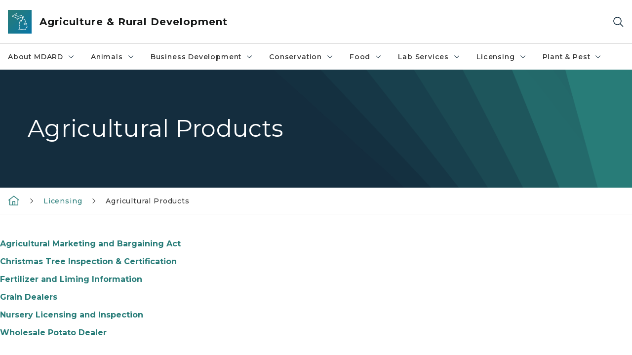

--- FILE ---
content_type: text/html; charset=utf-8
request_url: https://www.michigan.gov/mdard/licensing/agprod
body_size: 29445
content:



<!DOCTYPE html>
<!--[if lt IE 7]>      <html class="no-js lt-ie9 lt-ie8 lt-ie7"> <![endif]-->
<!--[if IE 7]>         <html class="no-js lt-ie9 lt-ie8"> <![endif]-->
<!--[if IE 8]>         <html class="no-js lt-ie9"> <![endif]-->
<!--[if gt IE 8]><!-->
<html class="no-js" lang="en">
<!--<![endif]-->
<head>
<link href="/mdard/-/media/Base-Themes/Core-Libraries/styles/optimized-min.css?rev=0d5ba9d6f4d64dc58b0ec50ad1bb0b58&hash=9F70DAED2A72950779E9FFF3F273E1E4" rel="stylesheet" /><link href="/mdard/-/media/Base-Themes/Main-Theme/styles/optimized-min.css?rev=dd491b74890540928bec94fb7f92c1a6&hash=8345D1A487DD9E5AE1645FF1F9F939A5" rel="stylesheet" /><link href="/mdard/-/media/Themes/eMiCoreTheme/som-guidelines/styles/pre-optimized-min.css?rev=5f1371d63cb04f8384aed859170767b9&hash=24DE5729FEDA94803773BFF88A576D11" rel="stylesheet" /><link href="/mdard/-/media/Themes/eMiCoreTheme/DataTables/Styles/optimized-min.css?rev=99f96bab3005400ea7c6c4472bdd5f11&hash=73C1A31DB3E919A4ED9B55980275C8CA" rel="stylesheet" /><link href="/mdard/-/media/Base-Themes/Slick-Carousel/styles/optimized-min.css?rev=9524f845a6664e6891d64d36f9961a6c&hash=FCF601D3826F8107384BF74095FEC9CE" rel="stylesheet" /><link href="/mdard/-/media/Themes/eMiCoreTheme/DateRangePicker/Styles/optimized-min.css?rev=2ef96215d9ef47f69da97c840a8917dd&hash=0EB3C1A239A9395C14E30E80F8F6D0A7" rel="stylesheet" /><link href="/mdard/-/media/Themes/eMiCoreTheme/eMiCoreTheme/styles/pre-optimized-min.css?rev=b2e49885d7f04fac9e846e644c9e9687&hash=FF5029F97249FF6B8D4EE868A094FC0F" rel="stylesheet" />    



    <title>MDARD - Agricultural Products</title>


<link rel="canonical" href="https://www.michigan.gov/mdard/licensing/agprod">



    <link href="/mdard/-/media/Project/Websites/shared/Browser-Icon/favicon.ico?rev=2e0c4e282d1f41d7add652b27b58dd38&amp;hash=B218D81BD8DE9423606415BE66ABD432" rel="shortcut icon" />


    

    <!--Custom eMich Metadata Rendering advanced Favicon from SXA Site Settings-->

    
            <link rel="apple-touch-icon" sizes="180x180" href="/mdard/-/media/Project/Websites/shared/Browser-Icon/apple-touch-icon.png?rev=6ba8df484dcd48a7b322e75d818cc69d&hash=70B11F3739A03EF27F9B0EA43257908A" />
        
    
            <link rel="icon" type="image/png" sizes="32x32" href="/mdard/-/media/Project/Websites/shared/Browser-Icon/favicon-32x32.png?rev=7022dacf2ef14b248b731f451c62a380&hash=544636D5CED878304C36197B4FF05CAE" />
        
    
            <link rel="icon" type="image/png" sizes="16x16" href="/mdard/-/media/Project/Websites/shared/Browser-Icon/favicon-16x16.png?rev=7f7c62522a1646349d767d94fe24a637&hash=00702F2E9442710369ADFF23F860C950" />
        
    
            <link rel="manifest" href="/mdard/-/media/Project/Websites/shared/Browser-Icon/site.webmanifest?rev=83ca428ef151478d8decb815e7217495&hash=F418D5DE7DE02CF3943834C35EECA877" />
        
    
            <link rel="mask-icon" href="/mdard/-/media/Project/Websites/shared/Browser-Icon/safari-pinned-tab.svg?rev=51f3e40a77134fbbb2233ded33af6d5e&hash=849D5452214E15EAA47F9DAB53D37013" color="#277c78" />
        
    
            <meta name="msapplication-config" content="/mdard/-/media/Project/Websites/shared/Browser-Icon/browserconfig.xml?rev=15a1c884ffca4409bb27fcec7eef109e&hash=A9AE863668A1EFA937B84CC84E1D7435" />
        
    
            <meta name="msapplication-TileColor" content="#277c78" />
        
    
            <meta name="theme-color" content="#ffffff" />
        


    

<!-- Coveo Metadata fields -->




	<meta name="site-name" content="Agriculture & Rural Development" />


<meta name="site-path" content="mdard" />
<meta name="site-logo" content="/mdard/-/media/Images/Logos/agriculture.svg?rev=018b3ac12da743868555ef92f29549d2&hash=6EB6BA959C944CC773B9F7537AD883FF" />


<meta name="site-agency" content="MDARD" />
<meta name="site-agency-name" content="Department of Agriculture & Rural Development" />
<meta name="item-type" content="Page" />
<meta name="grouped-item-type" content="Webpages" />
<meta name="site-hierarchy" content="Department of Agriculture & Rural Development|Agriculture & Rural Development" />
<meta name="sxa-tags" content="Department of Agriculture and Rural Development" />
<meta name="page-summary" content="" />
<meta name="page-template" content="Page" />
<meta name="page-image" content="" />
<meta name="page-hasformcomponent" content="false" />
<meta name="robots" content="" />
<meta name="page-breadcrumb" content="Department of Agriculture & Rural Development|Licensing|Agricultural Products" />






<!-- end Coveo Metadata fields -->



<meta property="og:description"  content="Information on licensing Michigan Ag Products, from Christmas trees to Animal Feed."><meta property="og:image"  content="https://www.michigan.gov/mdard/-/media/Project/Websites/SOM/Images/Global-SOM/Michigangov-OG-Image.png?rev=04d34972184442b1bd24b5efb46cd150&amp;hash=3189697D1A9F9F924E0FDA292F0AD0AD"><meta property="og:title"  content="Agricultural Products"><meta property="og:url"  content="https://www.michigan.gov/mdard/licensing/agprod">



<meta  name="description" content="Information on licensing Michigan Ag Products, from Christmas trees to Animal Feed.">



<meta property="twitter:title"  content="Agricultural Products"><meta property="twitter:card"  content="summary_large_image">

    <meta name="viewport" content="width=device-width, initial-scale=1" />


    


<!-- Google Tag Manager -->
<script>(function(w,d,s,l,i){w[l]=w[l]||[];w[l].push({'gtm.start':
new Date().getTime(),event:'gtm.js'});var f=d.getElementsByTagName(s)[0],
j=d.createElement(s),dl=l!='dataLayer'?'&l='+l:'';j.async=true;j.src=
'https://www.googletagmanager.com/gtm.js?id='+i+dl;f.parentNode.insertBefore(j,f);
})(window,document,'script','dataLayer','GTM-WTW7M9');</script>
<!-- End Google Tag Manager -->


    





    




    <script type="application/ld+json">
             {"@context":"https://schema.org","@type":"WebPage","name":"Agricultural Products","url":"https://www.michigan.gov/mdard/licensing/agprod","inLanguage":"en-US"}
    </script>

</head>
<body class="default-device bodyclass">
    



    


<!-- Google Tag Manager (noscript) -->
<noscript><iframe src='https://www.googletagmanager.com/ns.html?id=GTM-WTW7M9'
height="0" width="0" style="display:none;visibility:hidden" title="Google Tag Manager"></iframe></noscript>
<!-- End Google Tag Manager (noscript) -->

    
<!-- #wrapper -->

<div id="wrapper">
    <a class="sr-only sr-only-focusable jump-to-id header__skip" href="#pagebody" data-target-id="main"><span class="skip-main">Skip to main content</span></a>
    <!-- #header -->
    <header>
        <div id="header" class="">
            



<div class="component content component__section main-width">
    <div class="component-content">
<div class="print-only">
  <div class="container">
    <div class="row text-center">
      <div class="col-12">
        <!-- Get Url for mobile page logo -->
       
          
              
       
          
              
               <img class="header-logo" src="/mdard/-/media/Project/Websites/shared/Site-Logos/MichiganGlobal-logo-Icon.svg?rev=e29162c06c174283bdf2106d78d932ac&hash=C3B534B9F5FCA286EC899BAB1D014E00" alt="Michigan Header Logo" /> 
             
    
      </div>
      <div class="col-12">
        <!-- Get Site Name -->
        <div class="section-title mb-0">Agriculture and Rural Development</div>
      </div>
    </div>
  </div>
</div><div class="navbar"><div class="navbar-brand pl-1">

<a  href="/mdard" class="navbar-brand-img">

    
            <img class="header-logo-img" src="/mdard/-/media/Project/Websites/shared/Site-Logos/MichiganGlobal-logo-Icon.svg?rev=e29162c06c174283bdf2106d78d932ac&hash=C3B534B9F5FCA286EC899BAB1D014E00" alt="Michigan Header Logo" /> 
        
    

    
    
            <img class="header-logo" src="/mdard/-/media/Project/Websites/shared/Site-Logos/MichiganGlobal-logo-Icon.svg?rev=e29162c06c174283bdf2106d78d932ac&hash=C3B534B9F5FCA286EC899BAB1D014E00" alt="Michigan Header Logo" /> 
        
    
</a>

<a  href="/mdard" class="navbar-brand-title">
<div class="header__section-title">Agriculture &amp; Rural Development</div>
</a>
</div><div class="action-bar">
<button class="header__section-search-wrapper" aria-label="Search">
    <span class="header__section-search-icon" aria-hidden="true"></span>
</button>
 <button class="navigation-toggle-header" type="button" aria-label="Open Main Menu" aria-expanded="false" id="mobileMenuButton" aria-controls="mobileMenuContent">
    <span class="navigation-toggle-header-icon"></span>
 </button>
</div></div>    </div>
</div>



    <section class="component component-wrapper">
            <div class="container-fluid">
<div class="row">    <div class="component navigation col-12 d-none d-md-block navigation-main navigation-main-vertical">
        <div class="component-content">
<nav id="menuA" aria-label="Main menu" class="headerMain-menu main-width">
    <div class="menu-a">
        <div class="main-nav">
            <ul class="clearfix nav main-menu">
                                <li class="level1 rel-level1 nav-item">
                                    <div class="navigation-title field-navigation-title" data-id="#meganav_fb3781ee38bf4c3e9b2a05cbc73fab59">
                                        <button type="button" tabindex="0" data-index="0" class="not-link nav-link w-100 lv1-item_0" aria-expanded="false">
                                            About MDARD
                                            <span class="header-caret"></span>
                                        </button>
                                    </div>
                                </li>
                                <li class="level1 rel-level1 nav-item">
                                    <div class="navigation-title field-navigation-title" data-id="#meganav_ea1d79801abd4ab4b6e280da6578e30d">
                                        <button type="button" tabindex="0" data-index="1" class="not-link nav-link w-100 lv1-item_1" aria-expanded="false">
                                            Animals
                                            <span class="header-caret"></span>
                                        </button>
                                    </div>
                                </li>
                                <li class="level1 rel-level1 nav-item">
                                    <div class="navigation-title field-navigation-title" data-id="#meganav_4ba799d33dd04485826cc0d18254415a">
                                        <button type="button" tabindex="0" data-index="2" class="not-link nav-link w-100 lv1-item_2" aria-expanded="false">
                                            Business Development
                                            <span class="header-caret"></span>
                                        </button>
                                    </div>
                                </li>
                                <li class="level1 rel-level1 nav-item">
                                    <div class="navigation-title field-navigation-title" data-id="#meganav_482d4e6b043b41c09491188d8d070438">
                                        <button type="button" tabindex="0" data-index="3" class="not-link nav-link w-100 lv1-item_3" aria-expanded="false">
                                            Conservation
                                            <span class="header-caret"></span>
                                        </button>
                                    </div>
                                </li>
                                <li class="level1 rel-level1 nav-item">
                                    <div class="navigation-title field-navigation-title" data-id="#meganav_560435d1aefd4db19d5c9170091d1778">
                                        <button type="button" tabindex="0" data-index="4" class="not-link nav-link w-100 lv1-item_4" aria-expanded="false">
                                            Food
                                            <span class="header-caret"></span>
                                        </button>
                                    </div>
                                </li>
                                <li class="level1 rel-level1 nav-item">
                                    <div class="navigation-title field-navigation-title" data-id="#meganav_bfb510eceaf24e27939f37fa2498c203">
                                        <button type="button" tabindex="0" data-index="5" class="not-link nav-link w-100 lv1-item_5" aria-expanded="false">
                                            Lab Services
                                            <span class="header-caret"></span>
                                        </button>
                                    </div>
                                </li>
                                <li class="level1 rel-level1 nav-item">
                                    <div class="navigation-title field-navigation-title" data-id="#meganav_3b0b22f9aa4d43988bea76e40aa2a80e">
                                        <button type="button" tabindex="0" data-index="6" class="not-link nav-link w-100 lv1-item_6" aria-expanded="false">
                                            Licensing
                                            <span class="header-caret"></span>
                                        </button>
                                    </div>
                                </li>
                                <li class="level1 rel-level1 nav-item">
                                    <div class="navigation-title field-navigation-title" data-id="#meganav_fae521c5c83f47cca0701440b0a32dcc">
                                        <button type="button" tabindex="0" data-index="7" class="not-link nav-link w-100 lv1-item_7" aria-expanded="false">
                                            Plant &amp; Pest
                                            <span class="header-caret"></span>
                                        </button>
                                    </div>
                                </li>

            </ul>
        </div>
    </div>
</nav>

        <div class="megamenu main-nav" id="meganav_fb3781ee38bf4c3e9b2a05cbc73fab59">
            <div class="container-fluid content-width px-0">
                <div class="row no-gutters">
                    <div class="col-12 col-md-5 second-level">
                        <div class="row no-gutters">
                            <div class="col-12">
                                <div class="second-level-title h1 ml-1 mb-1">About MDARD</div>
                                <a class="second-level-link ml-1" href="/mdard/about">
                                    Go to About MDARD
                                    <span class="header-caret-next"></span>
                                </a>
                                <ul class="nav flex-column mt-1">
                                            <li class="nav-item">
                                                        <button type="button" tabindex="0" data-index="0" class="not-link nav-link w-100 lv2-0 w-100" data-subnavid="#subnav_c12abb1d22c54218bd59f15d455f9ca8" data-linktarget="_self" aria-controls="subnav_c12abb1d22c54218bd59f15d455f9ca8" aria-expanded="false">
                                                            Bureaus
                                                            <span class="header-caret-next"></span>
                                                        </button>
                                            </li>
                                            <li class="nav-item">
                                                        <button type="button" tabindex="0" data-index="1" class="not-link nav-link w-100 lv2-1 w-100" data-subnavid="#subnav_7da4313df0004a239b84c1725474a879" data-linktarget="_self" aria-controls="subnav_7da4313df0004a239b84c1725474a879" aria-expanded="false">
                                                            Meeting Notices and Reports
                                                            <span class="header-caret-next"></span>
                                                        </button>
                                            </li>
                                            <li class="nav-item">
                                                        <button type="button" tabindex="0" data-index="2" class="not-link nav-link w-100 lv2-2 w-100" data-subnavid="#subnav_a7138ce0be0a4345ac7b1d839c9fda63" data-linktarget="_self" aria-controls="subnav_a7138ce0be0a4345ac7b1d839c9fda63" aria-expanded="false">
                                                            Media Room
                                                            <span class="header-caret-next"></span>
                                                        </button>
                                            </li>
                                            <li class="nav-item">
                                                        <button type="button" tabindex="0" data-index="3" class="not-link nav-link w-100 lv2-3 w-100" data-subnavid="#subnav_b0626ee571ce47c79f8b8382429b0d8a" data-linktarget="_self" aria-controls="subnav_b0626ee571ce47c79f8b8382429b0d8a" aria-expanded="false">
                                                            Boards, Councils, and Commissions
                                                            <span class="header-caret-next"></span>
                                                        </button>
                                            </li>
                                            <li class="nav-item">
                                                        <a href="/mdard/about/maps-and-open-data" data-index="4" class="nav-link lv2-4" target="_self">
                                                            Maps and Open Data
                                                        </a>
                                            </li>
                                            <li class="nav-item">
                                                        <a href="/mdard/about/contact-mdard" data-index="5" class="nav-link lv2-5" target="_self">
                                                            Contact Us / File a Complaint
                                                        </a>
                                            </li>
                                            <li class="nav-item">
                                                        <a href="/mdard/about/emergency" data-index="6" class="nav-link lv2-6" target="_self">
                                                            Ag Emergency
                                                        </a>
                                            </li>
                                            <li class="nav-item">
                                                        <button type="button" tabindex="0" data-index="7" class="not-link nav-link w-100 lv2-7 w-100" data-subnavid="#subnav_967c8dd8f52b4595b4c11127d7ef8130" data-linktarget="_self" aria-controls="subnav_967c8dd8f52b4595b4c11127d7ef8130" aria-expanded="false">
                                                            Food and Agriculture Jobs and Careers
                                                            <span class="header-caret-next"></span>
                                                        </button>
                                            </li>
                                            <li class="nav-item">
                                                        <a href="/mdard/about/laws" data-index="8" class="nav-link lv2-8" target="_self">
                                                            Laws and Regulations
                                                        </a>
                                            </li>
                                            <li class="nav-item">
                                                        <a href="/mdard/about/onlineservices" data-index="9" class="nav-link lv2-9 lv2-last" target="_self">
                                                            Online Services
                                                        </a>
                                            </li>

                                </ul>
                            </div>
                        </div>
                    </div>
                    <div class="col-12 col-md-7 main-nav third-level active default"></div>
                        <div class="col-12 col-md-7 main-nav third-level" id="subnav_c12abb1d22c54218bd59f15d455f9ca8">
                            <div class="row no-gutters">
                                <div class="col-12 col-md-8">
                                <div class="third-level-title h1 ml-1 mb-1">Bureaus</div>
                                <a class="third-level-link ml-1" href="/mdard/about/bureaus" target="_self">
                                    Go to Bureaus
                                    <span class="header-caret-next"></span>
                                </a>
                                    <p class="ml-1 nav-text">
                                        Learn about MDARD&#39;s four bureaus, including contact information, by clicking the above link, or view specific information below.
                                    </p>
                                    <ul class="nav flex-column mt-1">
                                                <li class="nav-item">
                                                        <a href="/mdard/about/bureaus/mdard-leadership-team" data-index="0" class="nav-link lv3-0" target="_self">
                                                            MDARD Leadership Team
                                                        </a>
                                                </li>
                                                <li class="nav-item">
                                                        <a href="/mdard/about/bureaus/bureaus-and-programs" data-index="1" class="nav-link lv3-1 lv3-last" target="_self">
                                                            About Our Programs
                                                        </a>
                                                </li>

                                    </ul>
                                </div>
                            </div>
                        </div>
                        <div class="col-12 col-md-7 main-nav third-level" id="subnav_7da4313df0004a239b84c1725474a879">
                            <div class="row no-gutters">
                                <div class="col-12 col-md-8">
                                <div class="third-level-title h1 ml-1 mb-1">Meeting Notices and Reports</div>
                                <a class="third-level-link ml-1" href="/mdard/about/reports-and-notices" target="_self">
                                    Go to Meeting Notices and Reports
                                    <span class="header-caret-next"></span>
                                </a>
                                    <p class="ml-1 nav-text">
                                        Find a schedule of MDARD&#39;s public meetings online, or locate regularly published reports below.
                                    </p>
                                    <ul class="nav flex-column mt-1">
                                                <li class="nav-item">
                                                        <a href="/mdard/about/reports-and-notices/publicmeetings" data-index="0" class="nav-link lv3-0" target="_self">
                                                            Public Meeting Notices
                                                        </a>
                                                </li>
                                                <li class="nav-item">
                                                        <a href="/mdard/about/reports-and-notices/annual-reports" data-index="1" class="nav-link lv3-1" target="_self">
                                                            Annual Reports
                                                        </a>
                                                </li>
                                                <li class="nav-item">
                                                        <a href="/mdard/about/reports-and-notices/boilerplate-reports" data-index="2" class="nav-link lv3-2" target="_self">
                                                            Boilerplate Reports
                                                        </a>
                                                </li>
                                                <li class="nav-item">
                                                        <a href="/mdard/about/foia##foodinspectionreports" data-index="3" class="nav-link lv3-3 lv3-last" target="_self">
                                                            Food Inspection Reports
                                                        </a>
                                                </li>

                                    </ul>
                                </div>
                            </div>
                        </div>
                        <div class="col-12 col-md-7 main-nav third-level" id="subnav_a7138ce0be0a4345ac7b1d839c9fda63">
                            <div class="row no-gutters">
                                <div class="col-12 col-md-8">
                                <div class="third-level-title h1 ml-1 mb-1">Media Room</div>
                                <a class="third-level-link ml-1" href="/mdard/about/media" target="_self">
                                    Go to Media Room
                                    <span class="header-caret-next"></span>
                                </a>
                                    <p class="ml-1 nav-text">
                                        This area contains information for press and media agencies: press releases, pics, alerts &amp; videos
                                    </p>
                                    <ul class="nav flex-column mt-1">
                                                <li class="nav-item">
                                                        <a href="/mdard/about/media/email" data-index="0" class="nav-link lv3-0" target="_self">
                                                            Sign-up for Emails and Alerts
                                                        </a>
                                                </li>
                                                <li class="nav-item">
                                                        <a href="/mdard/about/media/pressreleases" data-index="1" class="nav-link lv3-1" target="_self">
                                                            News
                                                        </a>
                                                </li>
                                                <li class="nav-item">
                                                        <a href="/mdard/about/media/hpai-news" data-index="2" class="nav-link lv3-2 lv3-last" target="_self">
                                                            HPAI News
                                                        </a>
                                                </li>

                                    </ul>
                                </div>
                            </div>
                        </div>
                        <div class="col-12 col-md-7 main-nav third-level" id="subnav_b0626ee571ce47c79f8b8382429b0d8a">
                            <div class="row no-gutters">
                                <div class="col-12 col-md-8">
                                <div class="third-level-title h1 ml-1 mb-1">Boards, Councils, and Commissions</div>
                                <a class="third-level-link ml-1" href="/mdard/about/boards" target="_self">
                                    Go to Boards, Councils, and Commissions
                                    <span class="header-caret-next"></span>
                                </a>
                                    <p class="ml-1 nav-text">
                                        The Michigan Commission of Agriculture and Rural Development recommends and determines policy on food, agricultural, and rural development issues. MDARD oversees several additional boards and commissions.
                                    </p>
                                    <ul class="nav flex-column mt-1">
                                                <li class="nav-item">
                                                        <a href="/mdard/about/boards/upcoming-public-events" data-index="0" class="nav-link lv3-0" target="_self">
                                                            Upcoming Public Events
                                                        </a>
                                                </li>
                                                <li class="nav-item">
                                                        <a href="/mdard/about/boards/agcommission" data-index="1" class="nav-link lv3-1" target="_self">
                                                            Michigan Commission of Agriculture and Rural Development
                                                        </a>
                                                </li>
                                                <li class="nav-item">
                                                        <a href="/mdard/about/boards/commodity-organizations" data-index="2" class="nav-link lv3-2" target="_self">
                                                            Commodity Organizations
                                                        </a>
                                                </li>
                                                <li class="nav-item">
                                                        <a href="/mdard/about/boards/ag-preservation-fund" data-index="3" class="nav-link lv3-3" target="_self">
                                                            Agriculture Preservation Fund Board
                                                        </a>
                                                </li>
                                                <li class="nav-item">
                                                        <a href="/mdard/about/boards/craftbeverage" data-index="4" class="nav-link lv3-4" target="_self">
                                                            Michigan Craft Beverage Council
                                                        </a>
                                                </li>
                                                <li class="nav-item">
                                                        <a href="/mdard/about/boards/farm-produce-insurance-authority" data-index="5" class="nav-link lv3-5" target="_self">
                                                            Farm Produce Insurance Authority
                                                        </a>
                                                </li>
                                                <li class="nav-item">
                                                        <a href="/mdard/about/boards/horse-racing-advisory-commission" data-index="6" class="nav-link lv3-6" target="_self">
                                                            Horse Racing Advisory Commission
                                                        </a>
                                                </li>
                                                <li class="nav-item">
                                                        <a href="/mdard/about/boards/maeap-advisory-council" data-index="7" class="nav-link lv3-7" target="_self">
                                                            MAEAP Advisory Council
                                                        </a>
                                                </li>
                                                <li class="nav-item">
                                                        <a href="/mdard/about/boards/migrant-labor-housing-advisory-board" data-index="8" class="nav-link lv3-8" target="_self">
                                                            Migrant Labor Housing Advisory Board
                                                        </a>
                                                </li>
                                                <li class="nav-item">
                                                        <a href="/mdard/about/boards/rural-development-fund-board" data-index="9" class="nav-link lv3-9" target="_self">
                                                            Rural Development Fund Board
                                                        </a>
                                                </li>
                                                <li class="nav-item">
                                                        <a href="/mdard/about/boards/seed-potato-advisory-committee" data-index="10" class="nav-link lv3-10 lv3-last" target="_self">
                                                            Seed Potato Advisory Committee
                                                        </a>
                                                </li>

                                    </ul>
                                </div>
                            </div>
                        </div>
                        <div class="col-12 col-md-7 main-nav third-level" id="subnav_16a2ffa909bb402891c33b5504e8f5d3">
                            <div class="row no-gutters">
                                <div class="col-12 col-md-8">
                                <div class="third-level-title h1 ml-1 mb-1">Maps and Open Data</div>
                                <a class="third-level-link ml-1" href="/mdard/about/maps-and-open-data" target="_self">
                                    Go to Maps and Open Data
                                    <span class="header-caret-next"></span>
                                </a>
                                    <p class="ml-1 nav-text">
                                        
                                    </p>
                                </div>
                            </div>
                        </div>
                        <div class="col-12 col-md-7 main-nav third-level" id="subnav_1fb20ee39e6042debe5cc91b772aa25d">
                            <div class="row no-gutters">
                                <div class="col-12 col-md-8">
                                <div class="third-level-title h1 ml-1 mb-1">Contact Us / File a Complaint</div>
                                <a class="third-level-link ml-1" href="/mdard/about/contact-mdard" target="_self">
                                    Go to Contact Us / File a Complaint
                                    <span class="header-caret-next"></span>
                                </a>
                                    <p class="ml-1 nav-text">
                                        Want to know how to contact the Michigan Department of Agriculture &amp; Rural Development? On this page you will find phone numbers, email addresses, snail mail addresses, and online contact forms for everything we do here at MDARD. We even have a complaint form for those of you with complaints.

                                    </p>
                                </div>
                            </div>
                        </div>
                        <div class="col-12 col-md-7 main-nav third-level" id="subnav_92ba66de20744beca70f061165272017">
                            <div class="row no-gutters">
                                <div class="col-12 col-md-8">
                                <div class="third-level-title h1 ml-1 mb-1">Ag Emergency</div>
                                <a class="third-level-link ml-1" href="/mdard/about/emergency" target="_self">
                                    Go to Ag Emergency
                                    <span class="header-caret-next"></span>
                                </a>
                                    <p class="ml-1 nav-text">
                                        Ag Emergency: Emergency Plans, Preparedness, and Response
                                    </p>
                                </div>
                            </div>
                        </div>
                        <div class="col-12 col-md-7 main-nav third-level" id="subnav_967c8dd8f52b4595b4c11127d7ef8130">
                            <div class="row no-gutters">
                                <div class="col-12 col-md-8">
                                <div class="third-level-title h1 ml-1 mb-1">Food and Agriculture Jobs and Careers</div>
                                <a class="third-level-link ml-1" href="/mdard/about/food-and-agriculture-jobs-and-careers" target="_self">
                                    Go to Food and Agriculture Jobs and Careers
                                    <span class="header-caret-next"></span>
                                </a>
                                    <p class="ml-1 nav-text">
                                        Live, work and play in Michigan&#39;s robust and diverse food and agriculture industry.
                                    </p>
                                    <ul class="nav flex-column mt-1">
                                                <li class="nav-item">
                                                        <a href="/mdard/about/food-and-agriculture-jobs-and-careers/educators" data-index="0" class="nav-link lv3-0" target="_self">
                                                            For Educators
                                                        </a>
                                                </li>
                                                <li class="nav-item">
                                                        <a href="/mdard/about/food-and-agriculture-jobs-and-careers/employers" data-index="1" class="nav-link lv3-1" target="_self">
                                                            For Employers
                                                        </a>
                                                </li>
                                                <li class="nav-item">
                                                        <a href="/mdard/about/food-and-agriculture-jobs-and-careers/job-seekers" data-index="2" class="nav-link lv3-2" target="_self">
                                                            For Job Seekers
                                                        </a>
                                                </li>
                                                <li class="nav-item">
                                                        <a href="/mdard/about/careers" data-index="3" class="nav-link lv3-3 lv3-last" target="_self">
                                                            Work for MDARD
                                                        </a>
                                                </li>

                                    </ul>
                                </div>
                            </div>
                        </div>
                        <div class="col-12 col-md-7 main-nav third-level" id="subnav_edf1b66d31034cc8a8daba03d577f6b9">
                            <div class="row no-gutters">
                                <div class="col-12 col-md-8">
                                <div class="third-level-title h1 ml-1 mb-1">Laws and Regulations</div>
                                <a class="third-level-link ml-1" href="/mdard/about/laws" target="_self">
                                    Go to Laws and Regulations
                                    <span class="header-caret-next"></span>
                                </a>
                                    <p class="ml-1 nav-text">
                                        Laws and Regulations pertaining to and governing the actions and policies of the Michigan Department of Agriculture &amp; Rural Development.
                                    </p>
                                </div>
                            </div>
                        </div>
                        <div class="col-12 col-md-7 main-nav third-level" id="subnav_c5d5b68c280c43459060e193317d6654">
                            <div class="row no-gutters">
                                <div class="col-12 col-md-8">
                                <div class="third-level-title h1 ml-1 mb-1">Online Services</div>
                                <a class="third-level-link ml-1" href="/mdard/about/onlineservices" target="_self">
                                    Go to Online Services
                                    <span class="header-caret-next"></span>
                                </a>
                                    <p class="ml-1 nav-text">
                                        List of services offered on Michigan.gov by MDARD
                                    </p>
                                </div>
                            </div>
                        </div>
                </div>
            </div>
        </div>
        <div class="megamenu main-nav" id="meganav_ea1d79801abd4ab4b6e280da6578e30d">
            <div class="container-fluid content-width px-0">
                <div class="row no-gutters">
                    <div class="col-12 col-md-5 second-level">
                        <div class="row no-gutters">
                            <div class="col-12">
                                <div class="second-level-title h1 ml-1 mb-1">Animals</div>
                                <a class="second-level-link ml-1" href="/mdard/animals">
                                    Go to Animals
                                    <span class="header-caret-next"></span>
                                </a>
                                <ul class="nav flex-column mt-1">
                                            <li class="nav-item">
                                                        <a href="/mdard/animals/id-movement" data-index="0" class="nav-link lv2-0" target="_self">
                                                            Animal ID &amp; Movement
                                                        </a>
                                            </li>
                                            <li class="nav-item">
                                                        <a href="/mdard/animals/vet-resources" data-index="1" class="nav-link lv2-1" target="_self">
                                                            Veterinarian Resources
                                                        </a>
                                            </li>
                                            <li class="nav-item">
                                                        <button type="button" tabindex="0" data-index="2" class="not-link nav-link w-100 lv2-2 w-100" data-subnavid="#subnav_da15c635598c43878da1b3bac6f45fab" data-linktarget="_self" aria-controls="subnav_da15c635598c43878da1b3bac6f45fab" aria-expanded="false">
                                                            Animal Diseases
                                                            <span class="header-caret-next"></span>
                                                        </button>
                                            </li>
                                            <li class="nav-item">
                                                        <button type="button" tabindex="0" data-index="3" class="not-link nav-link w-100 lv2-3 w-100" data-subnavid="#subnav_c01eb65c5cb64f0f8a95d766d9034033" data-linktarget="_self" aria-controls="subnav_c01eb65c5cb64f0f8a95d766d9034033" aria-expanded="false">
                                                            Exhibitions
                                                            <span class="header-caret-next"></span>
                                                        </button>
                                            </li>
                                            <li class="nav-item">
                                                        <a href="/mdard/licensing/mdard-licenses-certifications-and-registrations#license%20type=cd33ef9759494cd18c8231187e36ba9a%20Animal%20%26%20Animal%20Feed" data-index="4" class="nav-link lv2-4" target="_self">
                                                            Animal Related Licensing
                                                        </a>
                                            </li>
                                            <li class="nav-item">
                                                        <a href="/mdard/animals/cervids" data-index="5" class="nav-link lv2-5" target="_self">
                                                            Privately-Owned Cervids
                                                        </a>
                                            </li>
                                            <li class="nav-item">
                                                        <a href="/mdard/animals/feed-antibiotics" data-index="6" class="nav-link lv2-6" target="_self">
                                                            Animal Feed &amp; Antibiotics
                                                        </a>
                                            </li>
                                            <li class="nav-item">
                                                        <button type="button" tabindex="0" data-index="7" class="not-link nav-link w-100 lv2-7 w-100" data-subnavid="#subnav_a903fa3e2bf94ac28bc4f8e06ad0ed2f" data-linktarget="_self" aria-controls="subnav_a903fa3e2bf94ac28bc4f8e06ad0ed2f" aria-expanded="false">
                                                            Animal Feed Safety
                                                            <span class="header-caret-next"></span>
                                                        </button>
                                            </li>
                                            <li class="nav-item">
                                                        <a href="/mdard/animals/disposal" data-index="8" class="nav-link lv2-8" target="_self">
                                                            Disposal of Dead Animals
                                                        </a>
                                            </li>
                                            <li class="nav-item">
                                                        <a href="/mdard/animals/animal-research-facilities-annual-reports" data-index="9" class="nav-link lv2-9" target="_self">
                                                            Animal Research Facilities Annual Reports
                                                        </a>
                                            </li>
                                            <li class="nav-item">
                                                        <a href="/mdard/licensing/animal/shelter/animal-welfare-fund" data-index="10" class="nav-link lv2-10" target="_self">
                                                            Animal Welfare Fund
                                                        </a>
                                            </li>
                                            <li class="nav-item">
                                                        <a href="/mdard/animals/officer" data-index="11" class="nav-link lv2-11 lv2-last" target="_self">
                                                            Animal Control Officer
                                                        </a>
                                            </li>

                                </ul>
                            </div>
                        </div>
                    </div>
                    <div class="col-12 col-md-7 main-nav third-level active default"></div>
                        <div class="col-12 col-md-7 main-nav third-level" id="subnav_d7316f91538942cd8e3c75e52b338eb2">
                            <div class="row no-gutters">
                                <div class="col-12 col-md-8">
                                <div class="third-level-title h1 ml-1 mb-1">Animal ID &amp; Movement</div>
                                <a class="third-level-link ml-1" href="/mdard/animals/id-movement" target="_self">
                                    Go to Animal ID &amp; Movement
                                    <span class="header-caret-next"></span>
                                </a>
                                    <p class="ml-1 nav-text">
                                        Animal ID and movement requirements in the State of Michigan
                                    </p>
                                </div>
                            </div>
                        </div>
                        <div class="col-12 col-md-7 main-nav third-level" id="subnav_dde2fb8678d84fe081ec574dd452e6f0">
                            <div class="row no-gutters">
                                <div class="col-12 col-md-8">
                                <div class="third-level-title h1 ml-1 mb-1">Veterinarian Resources</div>
                                <a class="third-level-link ml-1" href="/mdard/animals/vet-resources" target="_self">
                                    Go to Veterinarian Resources
                                    <span class="header-caret-next"></span>
                                </a>
                                    <p class="ml-1 nav-text">
                                        Animal health resources for veterinary professionals.
                                    </p>
                                </div>
                            </div>
                        </div>
                        <div class="col-12 col-md-7 main-nav third-level" id="subnav_da15c635598c43878da1b3bac6f45fab">
                            <div class="row no-gutters">
                                <div class="col-12 col-md-8">
                                <div class="third-level-title h1 ml-1 mb-1">Animal Diseases</div>
                                <a class="third-level-link ml-1" href="/mdard/animals/diseases" target="_self">
                                    Go to Animal Diseases
                                    <span class="header-caret-next"></span>
                                </a>
                                    <p class="ml-1 nav-text">
                                        Diseases affecting, or potentially affecting, animals in Michigan
                                    </p>
                                    <ul class="nav flex-column mt-1">
                                                <li class="nav-item">
                                                        <a href="/mdard/animals/diseases/avian" data-index="0" class="nav-link lv3-0" target="_self">
                                                            Avian Diseases
                                                        </a>
                                                </li>
                                                <li class="nav-item">
                                                        <a href="/mdard/animals/diseases/asian-longhorned-tick" data-index="1" class="nav-link lv3-1" target="_self">
                                                            Asian Longhorned Tick
                                                        </a>
                                                </li>
                                                <li class="nav-item">
                                                        <a href="/mdard/animals/diseases/bovine-tuberculosis" data-index="2" class="nav-link lv3-2" target="_self">
                                                            Bovine Tuberculosis
                                                        </a>
                                                </li>
                                                <li class="nav-item">
                                                        <a href="/mdard/animals/diseases" data-index="3" class="nav-link lv3-3 lv3-last" target="_self">
                                                            All Animal Diseases
                                                        </a>
                                                </li>

                                    </ul>
                                </div>
                            </div>
                        </div>
                        <div class="col-12 col-md-7 main-nav third-level" id="subnav_c01eb65c5cb64f0f8a95d766d9034033">
                            <div class="row no-gutters">
                                <div class="col-12 col-md-8">
                                <div class="third-level-title h1 ml-1 mb-1">Exhibitions</div>
                                <a class="third-level-link ml-1" href="/mdard/animals/exhibitions" target="_self">
                                    Go to Exhibitions
                                    <span class="header-caret-next"></span>
                                </a>
                                    <p class="ml-1 nav-text">
                                        Requirements to exhibit livestock in Michigan and more.
                                    </p>
                                    <ul class="nav flex-column mt-1">
                                                <li class="nav-item">
                                                        <a href="/mdard/animals/exhibitions/resources-for-exhibitions" data-index="0" class="nav-link lv3-0 lv3-last" target="_self">
                                                            Resources for Exhibitions
                                                        </a>
                                                </li>

                                    </ul>
                                </div>
                            </div>
                        </div>
                        <div class="col-12 col-md-7 main-nav third-level" id="subnav_14ea031bb4534a4ea96a473f30758203">
                            <div class="row no-gutters">
                                <div class="col-12 col-md-8">
                                <div class="third-level-title h1 ml-1 mb-1">Animal Related Licensing</div>
                                <a class="third-level-link ml-1" href="/mdard/licensing/mdard-licenses-certifications-and-registrations#license%20type=cd33ef9759494cd18c8231187e36ba9a%20Animal%20%26%20Animal%20Feed" target="_self">
                                    Go to Animal Related Licensing
                                    <span class="header-caret-next"></span>
                                </a>
                                    <p class="ml-1 nav-text">
                                        
                                    </p>
                                </div>
                            </div>
                        </div>
                        <div class="col-12 col-md-7 main-nav third-level" id="subnav_95ef270f675943ca99f1254de03b8f18">
                            <div class="row no-gutters">
                                <div class="col-12 col-md-8">
                                <div class="third-level-title h1 ml-1 mb-1">Privately-Owned Cervids</div>
                                <a class="third-level-link ml-1" href="/mdard/animals/cervids" target="_self">
                                    Go to Privately-Owned Cervids
                                    <span class="header-caret-next"></span>
                                </a>
                                    <p class="ml-1 nav-text">
                                        Privately-Owned Cervids
                                    </p>
                                </div>
                            </div>
                        </div>
                        <div class="col-12 col-md-7 main-nav third-level" id="subnav_7ba0300d4f814b1f9b5590f713345a3a">
                            <div class="row no-gutters">
                                <div class="col-12 col-md-8">
                                <div class="third-level-title h1 ml-1 mb-1">Animal Feed &amp; Antibiotics</div>
                                <a class="third-level-link ml-1" href="/mdard/animals/feed-antibiotics" target="_self">
                                    Go to Animal Feed &amp; Antibiotics
                                    <span class="header-caret-next"></span>
                                </a>
                                    <p class="ml-1 nav-text">
                                        Feed &amp; Antibiotics
                                    </p>
                                </div>
                            </div>
                        </div>
                        <div class="col-12 col-md-7 main-nav third-level" id="subnav_a903fa3e2bf94ac28bc4f8e06ad0ed2f">
                            <div class="row no-gutters">
                                <div class="col-12 col-md-8">
                                <div class="third-level-title h1 ml-1 mb-1">Animal Feed Safety</div>
                                <a class="third-level-link ml-1" href="/mdard/animals/feed-safety" target="_self">
                                    Go to Animal Feed Safety
                                    <span class="header-caret-next"></span>
                                </a>
                                    <p class="ml-1 nav-text">
                                        Information on how to acquire a feed license to manufacture or distribute commercial feed in Michigan.
                                    </p>
                                    <ul class="nav flex-column mt-1">
                                                <li class="nav-item">
                                                        <a href="/mdard/animals/feed-safety/animal-feed-complaints" data-index="0" class="nav-link lv3-0" target="_self">
                                                            Animal Feed Complaints
                                                        </a>
                                                </li>
                                                <li class="nav-item">
                                                        <a href="/mdard/animals/feed-safety/commercial-animal-feed-licensing" data-index="1" class="nav-link lv3-1" target="_self">
                                                            Commercial Animal Feed Licensing
                                                        </a>
                                                </li>
                                                <li class="nav-item">
                                                        <a href="/mdard/animals/feed-safety/commercial-animal-feed-tonnage" data-index="2" class="nav-link lv3-2" target="_self">
                                                            Commercial Animal Feed Tonnage
                                                        </a>
                                                </li>
                                                <li class="nav-item">
                                                        <a href="/mdard/animals/feed-safety/pet-food-and-treats" data-index="3" class="nav-link lv3-3 lv3-last" target="_self">
                                                            Pet Food and Treats
                                                        </a>
                                                </li>

                                    </ul>
                                </div>
                            </div>
                        </div>
                        <div class="col-12 col-md-7 main-nav third-level" id="subnav_788c16e6a7ff4885b08fc1c2741d0a93">
                            <div class="row no-gutters">
                                <div class="col-12 col-md-8">
                                <div class="third-level-title h1 ml-1 mb-1">Disposal of Dead Animals</div>
                                <a class="third-level-link ml-1" href="/mdard/animals/disposal" target="_self">
                                    Go to Disposal of Dead Animals
                                    <span class="header-caret-next"></span>
                                </a>
                                    <p class="ml-1 nav-text">
                                        Rules governing the disposal of Bodies of Dead Animals (BODA).
                                    </p>
                                </div>
                            </div>
                        </div>
                        <div class="col-12 col-md-7 main-nav third-level" id="subnav_7340af7ee87849779e1e2e3a8b5d6147">
                            <div class="row no-gutters">
                                <div class="col-12 col-md-8">
                                <div class="third-level-title h1 ml-1 mb-1">Animal Research Facilities Annual Reports</div>
                                <a class="third-level-link ml-1" href="/mdard/animals/animal-research-facilities-annual-reports" target="_self">
                                    Go to Animal Research Facilities Annual Reports
                                    <span class="header-caret-next"></span>
                                </a>
                                    <p class="ml-1 nav-text">
                                        
                                    </p>
                                </div>
                            </div>
                        </div>
                        <div class="col-12 col-md-7 main-nav third-level" id="subnav_d5c9655107f84701af095a1b368f6eb7">
                            <div class="row no-gutters">
                                <div class="col-12 col-md-8">
                                <div class="third-level-title h1 ml-1 mb-1">Animal Welfare Fund</div>
                                <a class="third-level-link ml-1" href="/mdard/licensing/animal/shelter/animal-welfare-fund" target="_self">
                                    Go to Animal Welfare Fund
                                    <span class="header-caret-next"></span>
                                </a>
                                    <p class="ml-1 nav-text">
                                        
                                    </p>
                                </div>
                            </div>
                        </div>
                        <div class="col-12 col-md-7 main-nav third-level" id="subnav_ac623bb3d85e4017a842bc97eec2b525">
                            <div class="row no-gutters">
                                <div class="col-12 col-md-8">
                                <div class="third-level-title h1 ml-1 mb-1">Animal Control Officer</div>
                                <a class="third-level-link ml-1" href="/mdard/animals/officer" target="_self">
                                    Go to Animal Control Officer
                                    <span class="header-caret-next"></span>
                                </a>
                                    <p class="ml-1 nav-text">
                                        Materials developed to provide information on how an individual may become a qualified Animal Control Officer.
                                    </p>
                                </div>
                            </div>
                        </div>
                </div>
            </div>
        </div>
        <div class="megamenu main-nav" id="meganav_4ba799d33dd04485826cc0d18254415a">
            <div class="container-fluid content-width px-0">
                <div class="row no-gutters">
                    <div class="col-12 col-md-5 second-level">
                        <div class="row no-gutters">
                            <div class="col-12">
                                <div class="second-level-title h1 ml-1 mb-1">Business Development</div>
                                <a class="second-level-link ml-1" href="/mdard/business-development">
                                    Go to Business Development
                                    <span class="header-caret-next"></span>
                                </a>
                                <ul class="nav flex-column mt-1">
                                            <li class="nav-item">
                                                        <button type="button" tabindex="0" data-index="0" class="not-link nav-link w-100 lv2-0 w-100" data-subnavid="#subnav_ece1abedb2a94822b215ee883a1e8cb5" data-linktarget="_self" aria-controls="subnav_ece1abedb2a94822b215ee883a1e8cb5" aria-expanded="false">
                                                            Grants &amp; Funding Opportunities
                                                            <span class="header-caret-next"></span>
                                                        </button>
                                            </li>
                                            <li class="nav-item">
                                                        <a href="/mdard/business-development/grow-your-business" data-index="1" class="nav-link lv2-1" target="_self">
                                                            Economic &amp; Community Development
                                                        </a>
                                            </li>
                                            <li class="nav-item">
                                                        <a href="/mdard/business-development/michigan-success-stories" data-index="2" class="nav-link lv2-2" target="_self">
                                                            Success Stories
                                                        </a>
                                            </li>
                                            <li class="nav-item">
                                                        <a href="/mdard/business-development/international-marketing" data-index="3" class="nav-link lv2-3" target="_self">
                                                            International Marketing
                                                        </a>
                                            </li>
                                            <li class="nav-item">
                                                        <a href="/mdard/about/boards/craftbeverage" data-index="4" class="nav-link lv2-4" target="_self">
                                                            Michigan Craft Beverage Council
                                                        </a>
                                            </li>
                                            <li class="nav-item">
                                                        <a href="/mdard/business-development/qualified-small-distiller-certificate" data-index="5" class="nav-link lv2-5" target="_self">
                                                            Qualified Small Distiller Certificate
                                                        </a>
                                            </li>
                                            <li class="nav-item">
                                                        <a href="/mdard/licensing/agprod/grain" data-index="6" class="nav-link lv2-6" target="_self">
                                                            Producer Security
                                                        </a>
                                            </li>
                                            <li class="nav-item">
                                                        <a href="/mdard/about/boards/commodity-organizations" data-index="7" class="nav-link lv2-7 lv2-last" target="_self">
                                                            Commodity Organizations
                                                        </a>
                                            </li>

                                </ul>
                            </div>
                        </div>
                    </div>
                    <div class="col-12 col-md-7 main-nav third-level active default"></div>
                        <div class="col-12 col-md-7 main-nav third-level" id="subnav_ece1abedb2a94822b215ee883a1e8cb5">
                            <div class="row no-gutters">
                                <div class="col-12 col-md-8">
                                <div class="third-level-title h1 ml-1 mb-1">Grants &amp; Funding Opportunities</div>
                                <a class="third-level-link ml-1" href="/mdard/business-development/grantfund" target="_self">
                                    Go to Grants &amp; Funding Opportunities
                                    <span class="header-caret-next"></span>
                                </a>
                                    <p class="ml-1 nav-text">
                                        Find funding for your organization.
                                    </p>
                                    <ul class="nav flex-column mt-1">
                                                <li class="nav-item">
                                                        <a href="/mdard/business-development/grantfund/agricultural-preservation-fund-grants-applications-and-qualifications" data-index="0" class="nav-link lv3-0" target="_self">
                                                            Agricultural Preservation Fund Grants
                                                        </a>
                                                </li>
                                                <li class="nav-item">
                                                        <a href="https://www.michigan.gov/mdard/licensing/animal/shelter/animal-welfare-fund/for-shelters-and-grant-applicants" data-index="1" class="nav-link lv3-1" target="_self">
                                                            Animal Welfare Fund Grants
                                                        </a>
                                                </li>
                                                <li class="nav-item">
                                                        <a href="/mdard/business-development/grantfund/county-fairs-capital-improvement-grants" data-index="2" class="nav-link lv3-2" target="_self">
                                                            County Fairs Capital Improvement Grants
                                                        </a>
                                                </li>
                                                <li class="nav-item">
                                                        <a href="/mdard/business-development/grantfund/equine-grant-program" data-index="3" class="nav-link lv3-3" target="_self">
                                                            Equine Grant Program
                                                        </a>
                                                </li>
                                                <li class="nav-item">
                                                        <a href="/mdard/business-development/grantfund/farm-innovation-grants" data-index="4" class="nav-link lv3-4" target="_self">
                                                            Farm Innovation Grants
                                                        </a>
                                                </li>
                                                <li class="nav-item">
                                                        <a href="/mdard/business-development/grantfund/food-and-agriculture-investment-fund-grants" data-index="5" class="nav-link lv3-5" target="_self">
                                                            Food and Agriculture Investment Fund Grants
                                                        </a>
                                                </li>
                                                <li class="nav-item">
                                                        <a href="/mdard/business-development/grantfund/food-hubs-and-farm-stops-grant" data-index="6" class="nav-link lv3-6" target="_self">
                                                            Food Hubs and Farm Stops Grant Program
                                                        </a>
                                                </li>
                                                <li class="nav-item">
                                                        <a href="/mdard/business-development/grantfund/food-safety-education-fund-grants" data-index="7" class="nav-link lv3-7" target="_self">
                                                            Food Safety Education Fund Grants
                                                        </a>
                                                </li>
                                                <li class="nav-item">
                                                        <a href="/mdard/business-development/grantfund/horticulture-fund-grant" data-index="8" class="nav-link lv3-8" target="_self">
                                                            Horticulture Fund Grants
                                                        </a>
                                                </li>
                                                <li class="nav-item">
                                                        <a href="/mdard/business-development/grantfund/last-food-mile-grant" data-index="9" class="nav-link lv3-9" target="_self">
                                                            Last Food Mile Grant
                                                        </a>
                                                </li>
                                                <li class="nav-item">
                                                        <a href="/mdard/business-development/grantfund/livestock-and-commodity-exposition-competitive-grants" data-index="10" class="nav-link lv3-10" target="_self">
                                                            Livestock and Commodity Exposition Competitive Grants
                                                        </a>
                                                </li>
                                                <li class="nav-item">
                                                        <a href="/mdard/business-development/grantfund/michigan-craft-beverage-council-research-grants" data-index="11" class="nav-link lv3-11" target="_self">
                                                            Michigan Craft Beverage Council Research Grants
                                                        </a>
                                                </li>
                                                <li class="nav-item">
                                                        <a href="/mdard/business-development/grantfund/regenerative-farmer-network-grant" data-index="12" class="nav-link lv3-12" target="_self">
                                                            Regenerative Farmer Network Grant
                                                        </a>
                                                </li>
                                                <li class="nav-item">
                                                        <a href="/mdard/business-development/grantfund/rural-development-fund-grants" data-index="13" class="nav-link lv3-13" target="_self">
                                                            Rural Development Fund Grants
                                                        </a>
                                                </li>
                                                <li class="nav-item">
                                                        <a href="/mdard/business-development/grantfund/specialty-crop-block-grants" data-index="14" class="nav-link lv3-14" target="_self">
                                                            Specialty Crop Block Grants
                                                        </a>
                                                </li>
                                                <li class="nav-item">
                                                        <a href="/mdard/business-development/grantfund/value-added-regional-food-systems-and-supply-chain-grant" data-index="15" class="nav-link lv3-15" target="_self">
                                                            Value-Added &amp; Regional Food Systems Grants
                                                        </a>
                                                </li>
                                                <li class="nav-item">
                                                        <a href="/mdard/business-development/grantfund/wastewater-infrastructure-fund-grants" data-index="16" class="nav-link lv3-16" target="_self">
                                                            Wastewater Infrastructure Fund Grants
                                                        </a>
                                                </li>
                                                <li class="nav-item">
                                                        <a href="/mdard/business-development/grantfund/resilient-food-systems-infrastructure" data-index="17" class="nav-link lv3-17 lv3-last" target="_self">
                                                            Resilient Food Systems Infrastructure
                                                        </a>
                                                </li>

                                    </ul>
                                </div>
                            </div>
                        </div>
                        <div class="col-12 col-md-7 main-nav third-level" id="subnav_20400f0918864733af001ac1b242c70e">
                            <div class="row no-gutters">
                                <div class="col-12 col-md-8">
                                <div class="third-level-title h1 ml-1 mb-1">Economic &amp; Community Development</div>
                                <a class="third-level-link ml-1" href="/mdard/business-development/grow-your-business" target="_self">
                                    Go to Economic &amp; Community Development
                                    <span class="header-caret-next"></span>
                                </a>
                                    <p class="ml-1 nav-text">
                                        Information about how MDARD&#39;s Agriculture Development Division can help you grow your business in Michigan.
                                    </p>
                                </div>
                            </div>
                        </div>
                        <div class="col-12 col-md-7 main-nav third-level" id="subnav_811d8831c2454dbd9f3894ca1f7be26a">
                            <div class="row no-gutters">
                                <div class="col-12 col-md-8">
                                <div class="third-level-title h1 ml-1 mb-1">Success Stories</div>
                                <a class="third-level-link ml-1" href="/mdard/business-development/michigan-success-stories" target="_self">
                                    Go to Success Stories
                                    <span class="header-caret-next"></span>
                                </a>
                                    <p class="ml-1 nav-text">
                                        
                                    </p>
                                </div>
                            </div>
                        </div>
                        <div class="col-12 col-md-7 main-nav third-level" id="subnav_386b3fc0619d46e7bb9e208e688865fc">
                            <div class="row no-gutters">
                                <div class="col-12 col-md-8">
                                <div class="third-level-title h1 ml-1 mb-1">International Marketing</div>
                                <a class="third-level-link ml-1" href="/mdard/business-development/international-marketing" target="_self">
                                    Go to International Marketing
                                    <span class="header-caret-next"></span>
                                </a>
                                    <p class="ml-1 nav-text">
                                        International Marketing
                                    </p>
                                </div>
                            </div>
                        </div>
                        <div class="col-12 col-md-7 main-nav third-level" id="subnav_aca30e2828fc497893a0e3ce84e81286">
                            <div class="row no-gutters">
                                <div class="col-12 col-md-8">
                                <div class="third-level-title h1 ml-1 mb-1">Michigan Craft Beverage Council</div>
                                <a class="third-level-link ml-1" href="/mdard/about/boards/craftbeverage" target="_self">
                                    Go to Michigan Craft Beverage Council
                                    <span class="header-caret-next"></span>
                                </a>
                                    <p class="ml-1 nav-text">
                                        
                                    </p>
                                </div>
                            </div>
                        </div>
                        <div class="col-12 col-md-7 main-nav third-level" id="subnav_d340719db7d6458e8229b73509b917ff">
                            <div class="row no-gutters">
                                <div class="col-12 col-md-8">
                                <div class="third-level-title h1 ml-1 mb-1">Qualified Small Distiller Certificate</div>
                                <a class="third-level-link ml-1" href="/mdard/business-development/qualified-small-distiller-certificate" target="_self">
                                    Go to Qualified Small Distiller Certificate
                                    <span class="header-caret-next"></span>
                                </a>
                                    <p class="ml-1 nav-text">
                                        
                                    </p>
                                </div>
                            </div>
                        </div>
                        <div class="col-12 col-md-7 main-nav third-level" id="subnav_99250ae266cd45b1b126871603786b0d">
                            <div class="row no-gutters">
                                <div class="col-12 col-md-8">
                                <div class="third-level-title h1 ml-1 mb-1">Producer Security</div>
                                <a class="third-level-link ml-1" href="/mdard/licensing/agprod/grain" target="_self">
                                    Go to Producer Security
                                    <span class="header-caret-next"></span>
                                </a>
                                    <p class="ml-1 nav-text">
                                        
                                    </p>
                                </div>
                            </div>
                        </div>
                        <div class="col-12 col-md-7 main-nav third-level" id="subnav_e222aa7b46364cd99ea396aa361d0b8b">
                            <div class="row no-gutters">
                                <div class="col-12 col-md-8">
                                <div class="third-level-title h1 ml-1 mb-1">Commodity Organizations</div>
                                <a class="third-level-link ml-1" href="/mdard/about/boards/commodity-organizations" target="_self">
                                    Go to Commodity Organizations
                                    <span class="header-caret-next"></span>
                                </a>
                                    <p class="ml-1 nav-text">
                                        
                                    </p>
                                </div>
                            </div>
                        </div>
                </div>
            </div>
        </div>
        <div class="megamenu main-nav" id="meganav_482d4e6b043b41c09491188d8d070438">
            <div class="container-fluid content-width px-0">
                <div class="row no-gutters">
                    <div class="col-12 col-md-5 second-level">
                        <div class="row no-gutters">
                            <div class="col-12">
                                <div class="second-level-title h1 ml-1 mb-1">Conservation</div>
                                <a class="second-level-link ml-1" href="/mdard/environment">
                                    Go to Conservation
                                    <span class="header-caret-next"></span>
                                </a>
                                <ul class="nav flex-column mt-1">
                                            <li class="nav-item">
                                                        <button type="button" tabindex="0" data-index="0" class="not-link nav-link w-100 lv2-0 w-100" data-subnavid="#subnav_c4d1e9d0d9ad43588fa06bf1a912ba8d" data-linktarget="_self" aria-controls="subnav_c4d1e9d0d9ad43588fa06bf1a912ba8d" aria-expanded="false">
                                                            Regenerative Agriculture
                                                            <span class="header-caret-next"></span>
                                                        </button>
                                            </li>
                                            <li class="nav-item">
                                                        <button type="button" tabindex="0" data-index="1" class="not-link nav-link w-100 lv2-1 w-100" data-subnavid="#subnav_39158896d716489387ab4ed5c184157e" data-linktarget="_self" aria-controls="subnav_39158896d716489387ab4ed5c184157e" aria-expanded="false">
                                                            Conservation Programs
                                                            <span class="header-caret-next"></span>
                                                        </button>
                                            </li>
                                            <li class="nav-item">
                                                        <a href="/mdard/environment/farmland" data-index="2" class="nav-link lv2-2" target="_self">
                                                            Farmland and Open Space Preservation
                                                        </a>
                                            </li>
                                            <li class="nav-item">
                                                        <a href="/mdard/environment/forestry" data-index="3" class="nav-link lv2-3" target="_self">
                                                            Forestry
                                                        </a>
                                            </li>
                                            <li class="nav-item">
                                                        <a href="/mdard/environment/intercounty-drains" data-index="4" class="nav-link lv2-4" target="_self">
                                                            Intercounty Drains
                                                        </a>
                                            </li>
                                            <li class="nav-item">
                                                        <a href="/mdard/environment/upcoming-events" data-index="5" class="nav-link lv2-5" target="_self">
                                                            Upcoming Events
                                                        </a>
                                            </li>
                                            <li class="nav-item">
                                                        <button type="button" tabindex="0" data-index="6" class="not-link nav-link w-100 lv2-6 w-100" data-subnavid="#subnav_3ac2e5aacad6401692f93186803b7c4d" data-linktarget="_self" aria-controls="subnav_3ac2e5aacad6401692f93186803b7c4d" aria-expanded="false">
                                                             Michigan Agriculture Environmental Assurance Program (MAEAP)
                                                            <span class="header-caret-next"></span>
                                                        </button>
                                            </li>
                                            <li class="nav-item">
                                                        <button type="button" tabindex="0" data-index="7" class="not-link nav-link w-100 lv2-7 lv2-last" data-subnavid="#subnav_7cd70bb079d24114ac15340d65cb39d8" data-linktarget="_self" aria-controls="subnav_7cd70bb079d24114ac15340d65cb39d8" aria-expanded="false">
                                                            Right to Farm
                                                            <span class="header-caret-next"></span>
                                                        </button>
                                            </li>

                                </ul>
                            </div>
                        </div>
                    </div>
                    <div class="col-12 col-md-7 main-nav third-level active default"></div>
                        <div class="col-12 col-md-7 main-nav third-level" id="subnav_c4d1e9d0d9ad43588fa06bf1a912ba8d">
                            <div class="row no-gutters">
                                <div class="col-12 col-md-8">
                                <div class="third-level-title h1 ml-1 mb-1">Regenerative Agriculture</div>
                                <a class="third-level-link ml-1" href="/mdard/environment/regenerative-agriculture" target="_self">
                                    Go to Regenerative Agriculture
                                    <span class="header-caret-next"></span>
                                </a>
                                    <p class="ml-1 nav-text">
                                        Regenerative agricultural practices improve soil health and water quality
                                    </p>
                                    <ul class="nav flex-column mt-1">
                                                <li class="nav-item">
                                                        <a href="/mdard/environment/regenerative-agriculture/demonstration-farm" data-index="0" class="nav-link lv3-0 lv3-last" target="_self">
                                                            Demonstration Farm
                                                        </a>
                                                </li>

                                    </ul>
                                </div>
                            </div>
                        </div>
                        <div class="col-12 col-md-7 main-nav third-level" id="subnav_39158896d716489387ab4ed5c184157e">
                            <div class="row no-gutters">
                                <div class="col-12 col-md-8">
                                <div class="third-level-title h1 ml-1 mb-1">Conservation Programs</div>
                                <a class="third-level-link ml-1" href="/mdard/environment/conservation" target="_self">
                                    Go to Conservation Programs
                                    <span class="header-caret-next"></span>
                                </a>
                                    <p class="ml-1 nav-text">
                                        MDARD works with local providers of natural resource management services that help citizens implement conservation on their land and protect the environment for a cleaner, healthier, and economically stronger Michigan.
                                    </p>
                                    <ul class="nav flex-column mt-1">
                                                <li class="nav-item">
                                                        <a href="/mdard/environment/conservation/crep" data-index="0" class="nav-link lv3-0" target="_self">
                                                            Conservation Reserve Enhancement Program (CREP)
                                                        </a>
                                                </li>
                                                <li class="nav-item">
                                                        <a href="/mdard/environment/conservation/wleb" data-index="1" class="nav-link lv3-1 lv3-last" target="_self">
                                                            Western Lake Erie Basin
                                                        </a>
                                                </li>

                                    </ul>
                                </div>
                            </div>
                        </div>
                        <div class="col-12 col-md-7 main-nav third-level" id="subnav_7052c9cd9e59435ca32ff934fcd7b841">
                            <div class="row no-gutters">
                                <div class="col-12 col-md-8">
                                <div class="third-level-title h1 ml-1 mb-1">Farmland and Open Space Preservation</div>
                                <a class="third-level-link ml-1" href="/mdard/environment/farmland" target="_self">
                                    Go to Farmland and Open Space Preservation
                                    <span class="header-caret-next"></span>
                                </a>
                                    <p class="ml-1 nav-text">
                                        Farmland Preservation
                                    </p>
                                </div>
                            </div>
                        </div>
                        <div class="col-12 col-md-7 main-nav third-level" id="subnav_3b15fdddd7644378952c634f33eb4240">
                            <div class="row no-gutters">
                                <div class="col-12 col-md-8">
                                <div class="third-level-title h1 ml-1 mb-1">Forestry</div>
                                <a class="third-level-link ml-1" href="/mdard/environment/forestry" target="_self">
                                    Go to Forestry
                                    <span class="header-caret-next"></span>
                                </a>
                                    <p class="ml-1 nav-text">
                                        Programs under the Private Forestlands Initiative, including the Forestry Assistance Program, Qualified Forester Registration, and Qualified Forest Program.
                                    </p>
                                </div>
                            </div>
                        </div>
                        <div class="col-12 col-md-7 main-nav third-level" id="subnav_301b1a8c7d3744ce8749ac966e72b710">
                            <div class="row no-gutters">
                                <div class="col-12 col-md-8">
                                <div class="third-level-title h1 ml-1 mb-1">Intercounty Drains</div>
                                <a class="third-level-link ml-1" href="/mdard/environment/intercounty-drains" target="_self">
                                    Go to Intercounty Drains
                                    <span class="header-caret-next"></span>
                                </a>
                                    <p class="ml-1 nav-text">
                                        Intercounty Drains
                                    </p>
                                </div>
                            </div>
                        </div>
                        <div class="col-12 col-md-7 main-nav third-level" id="subnav_b52e599c6aaf484ea589ac92b713466a">
                            <div class="row no-gutters">
                                <div class="col-12 col-md-8">
                                <div class="third-level-title h1 ml-1 mb-1">Upcoming Events</div>
                                <a class="third-level-link ml-1" href="/mdard/environment/upcoming-events" target="_self">
                                    Go to Upcoming Events
                                    <span class="header-caret-next"></span>
                                </a>
                                    <p class="ml-1 nav-text">
                                        
                                    </p>
                                </div>
                            </div>
                        </div>
                        <div class="col-12 col-md-7 main-nav third-level" id="subnav_3ac2e5aacad6401692f93186803b7c4d">
                            <div class="row no-gutters">
                                <div class="col-12 col-md-8">
                                <div class="third-level-title h1 ml-1 mb-1"> Michigan Agriculture Environmental Assurance Program (MAEAP)</div>
                                <a class="third-level-link ml-1" href="/mdard/environment/maeap" target="_self">
                                    Go to  Michigan Agriculture Environmental Assurance Program (MAEAP)
                                    <span class="header-caret-next"></span>
                                </a>
                                    <p class="ml-1 nav-text">
                                        MAEAP helps farms of all sizes and all commodities voluntarily prevent or minimize agricultural pollution risks. We are here to help and recognize farmers who reduce erosion and runoff from private land into public waters.
                                    </p>
                                    <ul class="nav flex-column mt-1">
                                                <li class="nav-item">
                                                        <a href="/mdard/environment/maeap/advisory-council" data-index="0" class="nav-link lv3-0" target="_self">
                                                            Advisory Council
                                                        </a>
                                                </li>
                                                <li class="nav-item">
                                                        <a href="/mdard/environment/maeap/partners" data-index="1" class="nav-link lv3-1" target="_self">
                                                            Partners
                                                        </a>
                                                </li>
                                                <li class="nav-item">
                                                        <a href="/mdard/environment/maeap/contact-the-maeap-program" data-index="2" class="nav-link lv3-2" target="_self">
                                                            Contact the MAEAP Program
                                                        </a>
                                                </li>
                                                <li class="nav-item">
                                                        <a href="/mdard/environment/maeap/get-verified" data-index="3" class="nav-link lv3-3" target="_self">
                                                            Get Verified
                                                        </a>
                                                </li>
                                                <li class="nav-item">
                                                        <a href="/mdard/environment/maeap/educational-sessions" data-index="4" class="nav-link lv3-4" target="_self">
                                                            Educational Sessions
                                                        </a>
                                                </li>
                                                <li class="nav-item">
                                                        <a href="/mdard/environment/maeap/maeap-news" data-index="5" class="nav-link lv3-5" target="_self">
                                                            MAEAP News
                                                        </a>
                                                </li>
                                                <li class="nav-item">
                                                        <a href="/mdard/environment/maeap/request-a-visit" data-index="6" class="nav-link lv3-6" target="_self">
                                                            Request a Visit
                                                        </a>
                                                </li>
                                                <li class="nav-item">
                                                        <a href="/mdard/environment/maeap/resource-library" data-index="7" class="nav-link lv3-7" target="_self">
                                                            Resource Library
                                                        </a>
                                                </li>
                                                <li class="nav-item">
                                                        <a href="/mdard/environment/maeap/testimonials" data-index="8" class="nav-link lv3-8" target="_self">
                                                            Testimonials
                                                        </a>
                                                </li>
                                                <li class="nav-item">
                                                        <a href="/mdard/environment/maeap/conservation-technical-assistance-initiative-ctai" data-index="9" class="nav-link lv3-9" target="_self">
                                                            Conservation Technical Assistance Initiative (CTAI)
                                                        </a>
                                                </li>
                                                <li class="nav-item">
                                                        <a href="/mdard/environment/maeap/residential-water-stewardship" data-index="10" class="nav-link lv3-10" target="_self">
                                                            Residential Water Stewardship
                                                        </a>
                                                </li>
                                                <li class="nav-item">
                                                        <a href="/mdard/environment/maeap/golf-course-water-stewardship" data-index="11" class="nav-link lv3-11" target="_self">
                                                            Golf Course Water Stewardship
                                                        </a>
                                                </li>
                                                <li class="nav-item">
                                                        <a href="/mdard/environment/maeap/water-monitoring-program" data-index="12" class="nav-link lv3-12" target="_self">
                                                            Water Monitoring Program
                                                        </a>
                                                </li>
                                                <li class="nav-item">
                                                        <a href="/mdard/environment/maeap/pesticide-container-recycling" data-index="13" class="nav-link lv3-13" target="_self">
                                                            Pesticide Container Recycling
                                                        </a>
                                                </li>
                                                <li class="nav-item">
                                                        <a href="/mdard/environment/maeap/wateruse" data-index="14" class="nav-link lv3-14 lv3-last" target="_self">
                                                            Water Use Reporting
                                                        </a>
                                                </li>

                                    </ul>
                                </div>
                            </div>
                        </div>
                        <div class="col-12 col-md-7 main-nav third-level" id="subnav_7cd70bb079d24114ac15340d65cb39d8">
                            <div class="row no-gutters">
                                <div class="col-12 col-md-8">
                                <div class="third-level-title h1 ml-1 mb-1">Right to Farm</div>
                                <a class="third-level-link ml-1" href="/mdard/environment/rtf" target="_self">
                                    Go to Right to Farm
                                    <span class="header-caret-next"></span>
                                </a>
                                    <p class="ml-1 nav-text">
                                        MDARD will assess a farm operation at a farmer&#39;s request.
                                    </p>
                                    <ul class="nav flex-column mt-1">
                                                <li class="nav-item">
                                                        <a href="/mdard/environment/rtf/right-to-farm-program" data-index="0" class="nav-link lv3-0" target="_self">
                                                            Right to Farm Program
                                                        </a>
                                                </li>
                                                <li class="nav-item">
                                                        <a href="/mdard/environment/rtf/right-to-farm-resources" data-index="1" class="nav-link lv3-1" target="_self">
                                                            Right to Farm Resources
                                                        </a>
                                                </li>
                                                <li class="nav-item">
                                                        <a href="/mdard/environment/rtf/site-selection" data-index="2" class="nav-link lv3-2" target="_self">
                                                            Site Selection
                                                        </a>
                                                </li>
                                                <li class="nav-item">
                                                        <a href="/mdard/environment/rtf/gaamps" data-index="3" class="nav-link lv3-3" target="_self">
                                                            Generally Accepted Agricultural Management Practices (GAAMPs)
                                                        </a>
                                                </li>
                                                <li class="nav-item">
                                                        <a href="/mdard/environment/rtf/aquifer-protection-and-dispute-resolution-program" data-index="4" class="nav-link lv3-4" target="_self">
                                                            Aquifer Protection and Dispute Resolution Program
                                                        </a>
                                                </li>
                                                <li class="nav-item">
                                                        <a href="/mdard/environment/rtf/biosolids" data-index="5" class="nav-link lv3-5" target="_self">
                                                            Biosolids
                                                        </a>
                                                </li>
                                                <li class="nav-item">
                                                        <a href="/mdard/environment/rtf/spill-response" data-index="6" class="nav-link lv3-6 lv3-last" target="_self">
                                                            Spill Response
                                                        </a>
                                                </li>

                                    </ul>
                                </div>
                            </div>
                        </div>
                </div>
            </div>
        </div>
        <div class="megamenu main-nav" id="meganav_560435d1aefd4db19d5c9170091d1778">
            <div class="container-fluid content-width px-0">
                <div class="row no-gutters">
                    <div class="col-12 col-md-5 second-level">
                        <div class="row no-gutters">
                            <div class="col-12">
                                <div class="second-level-title h1 ml-1 mb-1">Food</div>
                                <a class="second-level-link ml-1" href="/mdard/food-dairy">
                                    Go to Food
                                    <span class="header-caret-next"></span>
                                </a>
                                <ul class="nav flex-column mt-1">
                                            <li class="nav-item">
                                                        <a href="/mdard/food-dairy/michigan-cottage-foods-information" data-index="0" class="nav-link lv2-0" target="_self">
                                                            Cottage Food
                                                        </a>
                                            </li>
                                            <li class="nav-item">
                                                        <a href="/mdard/food-dairy/industry-resources/farm-to-family" data-index="1" class="nav-link lv2-1" target="_self">
                                                            Farm to Family
                                                        </a>
                                            </li>
                                            <li class="nav-item">
                                                        <a href="/mdard/food-dairy/dairy" data-index="2" class="nav-link lv2-2" target="_self">
                                                            Dairy
                                                        </a>
                                            </li>
                                            <li class="nav-item">
                                                        <a href="/mdard/food-dairy/recalls" data-index="3" class="nav-link lv2-3" target="_self">
                                                            Food Recalls
                                                        </a>
                                            </li>
                                            <li class="nav-item">
                                                        <a href="/mdard/food-dairy/lhdresources" data-index="4" class="nav-link lv2-4" target="_self">
                                                            Local Health Department Resources
                                                        </a>
                                            </li>
                                            <li class="nav-item">
                                                        <button type="button" tabindex="0" data-index="5" class="not-link nav-link w-100 lv2-5 w-100" data-subnavid="#subnav_d4b07b79966e4447b251444428e2ba3a" data-linktarget="_self" aria-controls="subnav_d4b07b79966e4447b251444428e2ba3a" aria-expanded="false">
                                                            Food Safety
                                                            <span class="header-caret-next"></span>
                                                        </button>
                                            </li>
                                            <li class="nav-item">
                                                        <a href="/mdard/food-dairy/dietary-supplements" data-index="6" class="nav-link lv2-6 lv2-last" target="_self">
                                                            Dietary Supplements
                                                        </a>
                                            </li>

                                </ul>
                            </div>
                        </div>
                    </div>
                    <div class="col-12 col-md-7 main-nav third-level active default"></div>
                        <div class="col-12 col-md-7 main-nav third-level" id="subnav_8f7570aef4be430cb2a2959206fe895c">
                            <div class="row no-gutters">
                                <div class="col-12 col-md-8">
                                <div class="third-level-title h1 ml-1 mb-1">Cottage Food</div>
                                <a class="third-level-link ml-1" href="/mdard/food-dairy/michigan-cottage-foods-information" target="_self">
                                    Go to Cottage Food
                                    <span class="header-caret-next"></span>
                                </a>
                                    <p class="ml-1 nav-text">
                                        The Cottage Food law, enacted in 2010, allows individuals to manufacture and store certain types of foods in an unlicensed home kitchen.

                                    </p>
                                </div>
                            </div>
                        </div>
                        <div class="col-12 col-md-7 main-nav third-level" id="subnav_f35bbe0008c14111be7d427c3640e765">
                            <div class="row no-gutters">
                                <div class="col-12 col-md-8">
                                <div class="third-level-title h1 ml-1 mb-1">Farm to Family</div>
                                <a class="third-level-link ml-1" href="/mdard/food-dairy/industry-resources/farm-to-family" target="_self">
                                    Go to Farm to Family
                                    <span class="header-caret-next"></span>
                                </a>
                                    <p class="ml-1 nav-text">
                                        
                                    </p>
                                </div>
                            </div>
                        </div>
                        <div class="col-12 col-md-7 main-nav third-level" id="subnav_e2ffe033893a43d19a3c3b5aefdad246">
                            <div class="row no-gutters">
                                <div class="col-12 col-md-8">
                                <div class="third-level-title h1 ml-1 mb-1">Dairy</div>
                                <a class="third-level-link ml-1" href="/mdard/food-dairy/dairy" target="_self">
                                    Go to Dairy
                                    <span class="header-caret-next"></span>
                                </a>
                                    <p class="ml-1 nav-text">
                                        Dairy
                                    </p>
                                </div>
                            </div>
                        </div>
                        <div class="col-12 col-md-7 main-nav third-level" id="subnav_a434b6767d7041f8a2d31c2ee8c3eed2">
                            <div class="row no-gutters">
                                <div class="col-12 col-md-8">
                                <div class="third-level-title h1 ml-1 mb-1">Food Recalls</div>
                                <a class="third-level-link ml-1" href="/mdard/food-dairy/recalls" target="_self">
                                    Go to Food Recalls
                                    <span class="header-caret-next"></span>
                                </a>
                                    <p class="ml-1 nav-text">
                                        Food Recalls
                                    </p>
                                </div>
                            </div>
                        </div>
                        <div class="col-12 col-md-7 main-nav third-level" id="subnav_b35c6aca71854981b37e04cb9826e8a8">
                            <div class="row no-gutters">
                                <div class="col-12 col-md-8">
                                <div class="third-level-title h1 ml-1 mb-1">Local Health Department Resources</div>
                                <a class="third-level-link ml-1" href="/mdard/food-dairy/lhdresources" target="_self">
                                    Go to Local Health Department Resources
                                    <span class="header-caret-next"></span>
                                </a>
                                    <p class="ml-1 nav-text">
                                        Resources for Regulators
                                    </p>
                                </div>
                            </div>
                        </div>
                        <div class="col-12 col-md-7 main-nav third-level" id="subnav_d4b07b79966e4447b251444428e2ba3a">
                            <div class="row no-gutters">
                                <div class="col-12 col-md-8">
                                <div class="third-level-title h1 ml-1 mb-1">Food Safety</div>
                                <a class="third-level-link ml-1" href="/mdard/food-dairy/food-safety" target="_self">
                                    Go to Food Safety
                                    <span class="header-caret-next"></span>
                                </a>
                                    <p class="ml-1 nav-text">
                                        The food industry is responsible for producing safe food. Government sets standards, conducts inspections, and monitors food. Consumers also play a huge role in keeping their food safe and wholesome. Learn more.
                                    </p>
                                    <ul class="nav flex-column mt-1">
                                                <li class="nav-item">
                                                        <a href="/mdard/food-dairy/food-safety/food-protection-task-force" data-index="0" class="nav-link lv3-0" target="_self">
                                                            Food Protection Task Force
                                                        </a>
                                                </li>
                                                <li class="nav-item">
                                                        <a href="/mdard/food-dairy/food-safety/food-safety-modernization-act" data-index="1" class="nav-link lv3-1" target="_self">
                                                            Food Safety Modernization Act (FSMA)
                                                        </a>
                                                </li>
                                                <li class="nav-item">
                                                        <a href="/mdard/food-dairy/food-safety/food-safety-during-a-power-outage" data-index="2" class="nav-link lv3-2" target="_self">
                                                            During a Power Outage
                                                        </a>
                                                </li>
                                                <li class="nav-item">
                                                        <a href="/mdard/food-dairy/food-safety/school-lunches" data-index="3" class="nav-link lv3-3 lv3-last" target="_self">
                                                            School Lunches
                                                        </a>
                                                </li>

                                    </ul>
                                </div>
                            </div>
                        </div>
                        <div class="col-12 col-md-7 main-nav third-level" id="subnav_c824b98de54f46558588a3e7fe88e404">
                            <div class="row no-gutters">
                                <div class="col-12 col-md-8">
                                <div class="third-level-title h1 ml-1 mb-1">Dietary Supplements</div>
                                <a class="third-level-link ml-1" href="/mdard/food-dairy/dietary-supplements" target="_self">
                                    Go to Dietary Supplements
                                    <span class="header-caret-next"></span>
                                </a>
                                    <p class="ml-1 nav-text">
                                        
                                    </p>
                                </div>
                            </div>
                        </div>
                </div>
            </div>
        </div>
        <div class="megamenu main-nav" id="meganav_bfb510eceaf24e27939f37fa2498c203">
            <div class="container-fluid content-width px-0">
                <div class="row no-gutters">
                    <div class="col-12 col-md-5 second-level">
                        <div class="row no-gutters">
                            <div class="col-12">
                                <div class="second-level-title h1 ml-1 mb-1">Lab Services</div>
                                <a class="second-level-link ml-1" href="/mdard/lab">
                                    Go to Lab Services
                                    <span class="header-caret-next"></span>
                                </a>
                                <ul class="nav flex-column mt-1">
                                            <li class="nav-item">
                                                        <a href="/mdard/lab/motor/gasoline-information" data-index="0" class="nav-link lv2-0" target="_self">
                                                            Gasoline Information
                                                        </a>
                                            </li>
                                            <li class="nav-item">
                                                        <a href="/mdard/licensing/gasoline" data-index="1" class="nav-link lv2-1" target="_self">
                                                            Retail Motor Fuel Outlet Licensing
                                                        </a>
                                            </li>
                                            <li class="nav-item">
                                                        <a href="https://app.powerbigov.us/view?r=eyJrIjoiZDU3OGY0ODMtN2M3YS00Y2I1LWJmMGEtYzAxYTRmZmEzYjY0IiwidCI6ImQ1ZmI3MDg3LTM3NzctNDJhZC05NjZhLTg5MmVmNDcyMjVkMSJ9" data-index="2" class="nav-link lv2-2" target="_self">
                                                            Find a Registered Serviceperson
                                                        </a>
                                            </li>
                                            <li class="nav-item">
                                                        <a href="/mdard/licensing/weights/upcoming-wm-serviceperson-examination-schedule" data-index="3" class="nav-link lv2-3" target="_self">
                                                            Serviceperson Examination Schedule
                                                        </a>
                                            </li>
                                            <li class="nav-item">
                                                        <a href="/mdard/lab/weights-and-measures" data-index="4" class="nav-link lv2-4 lv2-last" target="_self">
                                                            Weights and Measures
                                                        </a>
                                            </li>

                                </ul>
                            </div>
                        </div>
                    </div>
                    <div class="col-12 col-md-7 main-nav third-level active default"></div>
                        <div class="col-12 col-md-7 main-nav third-level" id="subnav_a259622eba784dc59d42c3d040da9c11">
                            <div class="row no-gutters">
                                <div class="col-12 col-md-8">
                                <div class="third-level-title h1 ml-1 mb-1">Gasoline Information</div>
                                <a class="third-level-link ml-1" href="/mdard/lab/motor/gasoline-information" target="_self">
                                    Go to Gasoline Information
                                    <span class="header-caret-next"></span>
                                </a>
                                    <p class="ml-1 nav-text">
                                        
                                    </p>
                                </div>
                            </div>
                        </div>
                        <div class="col-12 col-md-7 main-nav third-level" id="subnav_14885ff9bbc1412e85fd9af494a11ad2">
                            <div class="row no-gutters">
                                <div class="col-12 col-md-8">
                                <div class="third-level-title h1 ml-1 mb-1">Retail Motor Fuel Outlet Licensing</div>
                                <a class="third-level-link ml-1" href="/mdard/licensing/gasoline" target="_self">
                                    Go to Retail Motor Fuel Outlet Licensing
                                    <span class="header-caret-next"></span>
                                </a>
                                    <p class="ml-1 nav-text">
                                        
                                    </p>
                                </div>
                            </div>
                        </div>
                        <div class="col-12 col-md-7 main-nav third-level" id="subnav_87148dec51a442688989d3f0b9471a75">
                            <div class="row no-gutters">
                                <div class="col-12 col-md-8">
                                <div class="third-level-title h1 ml-1 mb-1">Find a Registered Serviceperson</div>
                                <a class="third-level-link ml-1" href="https://app.powerbigov.us/view?r=eyJrIjoiZDU3OGY0ODMtN2M3YS00Y2I1LWJmMGEtYzAxYTRmZmEzYjY0IiwidCI6ImQ1ZmI3MDg3LTM3NzctNDJhZC05NjZhLTg5MmVmNDcyMjVkMSJ9" target="_self">
                                    Go to Find a Registered Serviceperson
                                    <span class="header-caret-next"></span>
                                </a>
                                    <p class="ml-1 nav-text">
                                        
                                    </p>
                                </div>
                            </div>
                        </div>
                        <div class="col-12 col-md-7 main-nav third-level" id="subnav_08fbd367cead4202badffe612c9b7f2c">
                            <div class="row no-gutters">
                                <div class="col-12 col-md-8">
                                <div class="third-level-title h1 ml-1 mb-1">Serviceperson Examination Schedule</div>
                                <a class="third-level-link ml-1" href="/mdard/licensing/weights/upcoming-wm-serviceperson-examination-schedule" target="_self">
                                    Go to Serviceperson Examination Schedule
                                    <span class="header-caret-next"></span>
                                </a>
                                    <p class="ml-1 nav-text">
                                        
                                    </p>
                                </div>
                            </div>
                        </div>
                        <div class="col-12 col-md-7 main-nav third-level" id="subnav_374e1bcade2945d0ac70cd50b806c0ad">
                            <div class="row no-gutters">
                                <div class="col-12 col-md-8">
                                <div class="third-level-title h1 ml-1 mb-1">Weights and Measures</div>
                                <a class="third-level-link ml-1" href="/mdard/lab/weights-and-measures" target="_self">
                                    Go to Weights and Measures
                                    <span class="header-caret-next"></span>
                                </a>
                                    <p class="ml-1 nav-text">
                                        
                                    </p>
                                </div>
                            </div>
                        </div>
                </div>
            </div>
        </div>
        <div class="megamenu main-nav" id="meganav_3b0b22f9aa4d43988bea76e40aa2a80e">
            <div class="container-fluid content-width px-0">
                <div class="row no-gutters">
                    <div class="col-12 col-md-5 second-level">
                        <div class="row no-gutters">
                            <div class="col-12">
                                <div class="second-level-title h1 ml-1 mb-1">Licensing</div>
                                <a class="second-level-link ml-1" href="/mdard/licensing">
                                    Go to Licensing
                                    <span class="header-caret-next"></span>
                                </a>
                                <ul class="nav flex-column mt-1">
                                            <li class="nav-item">
                                                        <a href="/mdard/licensing/mdard-licenses-certifications-and-registrations" data-index="0" class="nav-link lv2-0" target="_self">
                                                            Search for MDARD Licenses, Certifications, and Registrations
                                                        </a>
                                            </li>
                                            <li class="nav-item">
                                                        <a href="/mdard/licensing/findafirm" data-index="1" class="nav-link lv2-1" target="_self">
                                                            Find Businesses Licensed by MDARD
                                                        </a>
                                            </li>
                                            <li class="nav-item">
                                                        <button type="button" tabindex="0" data-index="2" class="not-link nav-link w-100 lv2-2 w-100" data-subnavid="#subnav_0e63c99f2964413e89d13b24f9ee9fd7" data-linktarget="_self" aria-controls="subnav_0e63c99f2964413e89d13b24f9ee9fd7" aria-expanded="false">
                                                            Agricultural Products
                                                            <span class="header-caret-next"></span>
                                                        </button>
                                            </li>
                                            <li class="nav-item">
                                                        <button type="button" tabindex="0" data-index="3" class="not-link nav-link w-100 lv2-3 w-100" data-subnavid="#subnav_cf1314f15b884c34a030d4b0f6d12911" data-linktarget="_self" aria-controls="subnav_cf1314f15b884c34a030d4b0f6d12911" aria-expanded="false">
                                                            Animal Related Licensing
                                                            <span class="header-caret-next"></span>
                                                        </button>
                                            </li>
                                            <li class="nav-item">
                                                        <button type="button" tabindex="0" data-index="4" class="not-link nav-link w-100 lv2-4 w-100" data-subnavid="#subnav_f1ea83cd0d304e8e845de416e1cc9640" data-linktarget="_self" aria-controls="subnav_f1ea83cd0d304e8e845de416e1cc9640" aria-expanded="false">
                                                            Food Industries
                                                            <span class="header-caret-next"></span>
                                                        </button>
                                            </li>
                                            <li class="nav-item">
                                                        <a href="/mdard/licensing/horsebreederowner" data-index="5" class="nav-link lv2-5" target="_self">
                                                            Horse Breeder/Owner Awards Program
                                                        </a>
                                            </li>
                                            <li class="nav-item">
                                                        <a href="/mdard/licensing/migrantlaborhousing" data-index="6" class="nav-link lv2-6" target="_self">
                                                            Migrant Labor Housing
                                                        </a>
                                            </li>
                                            <li class="nav-item">
                                                        <button type="button" tabindex="0" data-index="7" class="not-link nav-link w-100 lv2-7 w-100" data-subnavid="#subnav_4d3a9a2f26e94c269d791135113bd0b7" data-linktarget="_self" aria-controls="subnav_4d3a9a2f26e94c269d791135113bd0b7" aria-expanded="false">
                                                            Pesticide Licensing &amp; Certification
                                                            <span class="header-caret-next"></span>
                                                        </button>
                                            </li>
                                            <li class="nav-item">
                                                        <a href="/mdard/licensing/gasoline" data-index="8" class="nav-link lv2-8" target="_self">
                                                            Retail Motor Fuel Outlet
                                                        </a>
                                            </li>
                                            <li class="nav-item">
                                                        <a href="/mdard/licensing/weights" data-index="9" class="nav-link lv2-9 lv2-last" target="_self">
                                                            Weights &amp; Measures Service Agency &amp; Person
                                                        </a>
                                            </li>

                                </ul>
                            </div>
                        </div>
                    </div>
                    <div class="col-12 col-md-7 main-nav third-level active default"></div>
                        <div class="col-12 col-md-7 main-nav third-level" id="subnav_905e837118354119acf836c37dc2b263">
                            <div class="row no-gutters">
                                <div class="col-12 col-md-8">
                                <div class="third-level-title h1 ml-1 mb-1">Search for MDARD Licenses, Certifications, and Registrations</div>
                                <a class="third-level-link ml-1" href="/mdard/licensing/mdard-licenses-certifications-and-registrations" target="_self">
                                    Go to Search for MDARD Licenses, Certifications, and Registrations
                                    <span class="header-caret-next"></span>
                                </a>
                                    <p class="ml-1 nav-text">
                                        
                                    </p>
                                </div>
                            </div>
                        </div>
                        <div class="col-12 col-md-7 main-nav third-level" id="subnav_173aeeda38a1454f9dafc6db4d7c0eba">
                            <div class="row no-gutters">
                                <div class="col-12 col-md-8">
                                <div class="third-level-title h1 ml-1 mb-1">Find Businesses Licensed by MDARD</div>
                                <a class="third-level-link ml-1" href="/mdard/licensing/findafirm" target="_self">
                                    Go to Find Businesses Licensed by MDARD
                                    <span class="header-caret-next"></span>
                                </a>
                                    <p class="ml-1 nav-text">
                                        Find a licensed firm in Michigan, from pesticide businesses to retail establishments, and more.
                                    </p>
                                </div>
                            </div>
                        </div>
                        <div class="col-12 col-md-7 main-nav third-level" id="subnav_0e63c99f2964413e89d13b24f9ee9fd7">
                            <div class="row no-gutters">
                                <div class="col-12 col-md-8">
                                <div class="third-level-title h1 ml-1 mb-1">Agricultural Products</div>
                                <a class="third-level-link ml-1" href="/mdard/licensing/agprod" target="_self">
                                    Go to Agricultural Products
                                    <span class="header-caret-next"></span>
                                </a>
                                    <p class="ml-1 nav-text">
                                        
                                    </p>
                                    <ul class="nav flex-column mt-1">
                                                <li class="nav-item">
                                                        <a href="/mdard/licensing/agprod/ag-market-bargain-act" data-index="0" class="nav-link lv3-0" target="_self">
                                                            Agricultural Marketing and Bargaining Act
                                                        </a>
                                                </li>
                                                <li class="nav-item">
                                                        <a href="/mdard/plant-pest/agriculturalbulkstorage" data-index="1" class="nav-link lv3-1" target="_self">
                                                            Fertilizer and Bulk Storage Registration
                                                        </a>
                                                </li>
                                                <li class="nav-item">
                                                        <a href="/mdard/licensing/agprod/grain" data-index="2" class="nav-link lv3-2" target="_self">
                                                            Grain Dealers
                                                        </a>
                                                </li>
                                                <li class="nav-item">
                                                        <a href="/mdard/licensing/agprod/wholepotato" data-index="3" class="nav-link lv3-3 lv3-last" target="_self">
                                                            Wholesale Potato Dealer
                                                        </a>
                                                </li>

                                    </ul>
                                </div>
                            </div>
                        </div>
                        <div class="col-12 col-md-7 main-nav third-level" id="subnav_cf1314f15b884c34a030d4b0f6d12911">
                            <div class="row no-gutters">
                                <div class="col-12 col-md-8">
                                <div class="third-level-title h1 ml-1 mb-1">Animal Related Licensing</div>
                                <a class="third-level-link ml-1" href="/mdard/licensing/animal" target="_self">
                                    Go to Animal Related Licensing
                                    <span class="header-caret-next"></span>
                                </a>
                                    <p class="ml-1 nav-text">
                                        
                                    </p>
                                    <ul class="nav flex-column mt-1">
                                                <li class="nav-item">
                                                        <a href="/mdard/animals/feed-safety" data-index="0" class="nav-link lv3-0" target="_self">
                                                            Animal Feed License
                                                        </a>
                                                </li>
                                                <li class="nav-item">
                                                        <a href="/mdard/licensing/animal/shelter" data-index="1" class="nav-link lv3-1" target="_self">
                                                            Animal Shelters
                                                        </a>
                                                </li>
                                                <li class="nav-item">
                                                        <a href="/mdard/licensing/animal/aquaculture" data-index="2" class="nav-link lv3-2" target="_self">
                                                            Aquaculture
                                                        </a>
                                                </li>
                                                <li class="nav-item">
                                                        <a href="/mdard/licensing/animal/deadanimal" data-index="3" class="nav-link lv3-3" target="_self">
                                                            Dead Animal Dealer/Renderer License
                                                        </a>
                                                </li>
                                                <li class="nav-item">
                                                        <a href="/mdard/licensing/animal/large-carnivore-breeding" data-index="4" class="nav-link lv3-4" target="_self">
                                                            Large Carnivore Breeding
                                                        </a>
                                                </li>
                                                <li class="nav-item">
                                                        <a href="/mdard/licensing/animal/large-scale-dog-breeding-kennel" data-index="5" class="nav-link lv3-5" target="_self">
                                                            Large-Scale Dog Breeding Kennel Registration
                                                        </a>
                                                </li>
                                                <li class="nav-item">
                                                        <a href="/mdard/licensing/animal/livestock" data-index="6" class="nav-link lv3-6" target="_self">
                                                            Livestock Dealer
                                                        </a>
                                                </li>
                                                <li class="nav-item">
                                                        <a href="/mdard/licensing/animal/petshop" data-index="7" class="nav-link lv3-7 lv3-last" target="_self">
                                                            Pet Shops
                                                        </a>
                                                </li>

                                    </ul>
                                </div>
                            </div>
                        </div>
                        <div class="col-12 col-md-7 main-nav third-level" id="subnav_f1ea83cd0d304e8e845de416e1cc9640">
                            <div class="row no-gutters">
                                <div class="col-12 col-md-8">
                                <div class="third-level-title h1 ml-1 mb-1">Food Industries</div>
                                <a class="third-level-link ml-1" href="/mdard/licensing/food" target="_self">
                                    Go to Food Industries
                                    <span class="header-caret-next"></span>
                                </a>
                                    <p class="ml-1 nav-text">
                                        
                                    </p>
                                    <ul class="nav flex-column mt-1">
                                                <li class="nav-item">
                                                        <a href="/mdard/licensing/food/countyfairs" data-index="0" class="nav-link lv3-0" target="_self">
                                                            County Fairs
                                                        </a>
                                                </li>
                                                <li class="nav-item">
                                                        <a href="/mdard/licensing/food/shell-egg-processor" data-index="1" class="nav-link lv3-1" target="_self">
                                                            Shell Egg Processor
                                                        </a>
                                                </li>
                                                <li class="nav-item">
                                                        <a href="/mdard/licensing/food/foodest" data-index="2" class="nav-link lv3-2" target="_self">
                                                            Food Establishment Licensing General Information
                                                        </a>
                                                </li>
                                                <li class="nav-item">
                                                        <a href="/mdard/licensing/food/service" data-index="3" class="nav-link lv3-3" target="_self">
                                                            How to Apply for a Food Service License
                                                        </a>
                                                </li>
                                                <li class="nav-item">
                                                        <a href="/mdard/licensing/food/water" data-index="4" class="nav-link lv3-4 lv3-last" target="_self">
                                                            Bottled Water
                                                        </a>
                                                </li>

                                    </ul>
                                </div>
                            </div>
                        </div>
                        <div class="col-12 col-md-7 main-nav third-level" id="subnav_4a1ba1a2a9a84aa9aafd9dcd650f0778">
                            <div class="row no-gutters">
                                <div class="col-12 col-md-8">
                                <div class="third-level-title h1 ml-1 mb-1">Horse Breeder/Owner Awards Program</div>
                                <a class="third-level-link ml-1" href="/mdard/licensing/horsebreederowner" target="_self">
                                    Go to Horse Breeder/Owner Awards Program
                                    <span class="header-caret-next"></span>
                                </a>
                                    <p class="ml-1 nav-text">
                                        For the registration of horses, breeders and owners so as to render them eligible for racing and breeder/owner awards.
                                    </p>
                                </div>
                            </div>
                        </div>
                        <div class="col-12 col-md-7 main-nav third-level" id="subnav_fc64e5527fa640b7943ae688c5c65257">
                            <div class="row no-gutters">
                                <div class="col-12 col-md-8">
                                <div class="third-level-title h1 ml-1 mb-1">Migrant Labor Housing</div>
                                <a class="third-level-link ml-1" href="/mdard/licensing/migrantlaborhousing" target="_self">
                                    Go to Migrant Labor Housing
                                    <span class="header-caret-next"></span>
                                </a>
                                    <p class="ml-1 nav-text">
                                        Good migrant labor housing is an essential element in securing an adequate supply of seasonal agricultural workers.
                                    </p>
                                </div>
                            </div>
                        </div>
                        <div class="col-12 col-md-7 main-nav third-level" id="subnav_4d3a9a2f26e94c269d791135113bd0b7">
                            <div class="row no-gutters">
                                <div class="col-12 col-md-8">
                                <div class="third-level-title h1 ml-1 mb-1">Pesticide Licensing &amp; Certification</div>
                                <a class="third-level-link ml-1" href="/mdard/licensing/pesticide" target="_self">
                                    Go to Pesticide Licensing &amp; Certification
                                    <span class="header-caret-next"></span>
                                </a>
                                    <p class="ml-1 nav-text">
                                        
                                    </p>
                                    <ul class="nav flex-column mt-1">
                                                <li class="nav-item">
                                                        <a href="/mdard/licensing/pesticide/pesticide-application-business" data-index="0" class="nav-link lv3-0" target="_self">
                                                            Pesticide Applicator Business License
                                                        </a>
                                                </li>
                                                <li class="nav-item">
                                                        <a href="/mdard/licensing/pesticide/pesticide-applicator-certification" data-index="1" class="nav-link lv3-1" target="_self">
                                                            Pesticide Applicator Certification
                                                        </a>
                                                </li>
                                                <li class="nav-item">
                                                        <a href="/mdard/licensing/pesticide/pestregistration" data-index="2" class="nav-link lv3-2" target="_self">
                                                            Pesticide Registration
                                                        </a>
                                                </li>
                                                <li class="nav-item">
                                                        <a href="/mdard/licensing/pesticide/rup" data-index="3" class="nav-link lv3-3" target="_self">
                                                            Restricted Use Pesticides Dealers
                                                        </a>
                                                </li>
                                                <li class="nav-item">
                                                        <a href="/mdard/licensing/pesticide/pesticidedealer" data-index="4" class="nav-link lv3-4" target="_self">
                                                            Agricultural Pesticide Dealer License
                                                        </a>
                                                </li>
                                                <li class="nav-item">
                                                        <a href="/mdard/licensing/pesticide/aerial-pesticide-applications" data-index="5" class="nav-link lv3-5 lv3-last" target="_self">
                                                            Aerial Pesticide Applicators
                                                        </a>
                                                </li>

                                    </ul>
                                </div>
                            </div>
                        </div>
                        <div class="col-12 col-md-7 main-nav third-level" id="subnav_623f92397c2745dd89c80d3eb7055cf8">
                            <div class="row no-gutters">
                                <div class="col-12 col-md-8">
                                <div class="third-level-title h1 ml-1 mb-1">Retail Motor Fuel Outlet</div>
                                <a class="third-level-link ml-1" href="/mdard/licensing/gasoline" target="_self">
                                    Go to Retail Motor Fuel Outlet
                                    <span class="header-caret-next"></span>
                                </a>
                                    <p class="ml-1 nav-text">
                                        Retail Motor Fuel Outlet licensing information, applications and forms.
                                    </p>
                                </div>
                            </div>
                        </div>
                        <div class="col-12 col-md-7 main-nav third-level" id="subnav_5d908e50ef8146d59cf4669c908f4f24">
                            <div class="row no-gutters">
                                <div class="col-12 col-md-8">
                                <div class="third-level-title h1 ml-1 mb-1">Weights &amp; Measures Service Agency &amp; Person</div>
                                <a class="third-level-link ml-1" href="/mdard/licensing/weights" target="_self">
                                    Go to Weights &amp; Measures Service Agency &amp; Person
                                    <span class="header-caret-next"></span>
                                </a>
                                    <p class="ml-1 nav-text">
                                        Information on Weights &amp; Measures service person and agency registration, as well as weights and measures advisories.
                                    </p>
                                </div>
                            </div>
                        </div>
                </div>
            </div>
        </div>
        <div class="megamenu main-nav" id="meganav_fae521c5c83f47cca0701440b0a32dcc">
            <div class="container-fluid content-width px-0">
                <div class="row no-gutters">
                    <div class="col-12 col-md-5 second-level">
                        <div class="row no-gutters">
                            <div class="col-12">
                                <div class="second-level-title h1 ml-1 mb-1">Plant &amp; Pest</div>
                                <a class="second-level-link ml-1" href="/mdard/plant-pest">
                                    Go to Plant &amp; Pest
                                    <span class="header-caret-next"></span>
                                </a>
                                <ul class="nav flex-column mt-1">
                                            <li class="nav-item">
                                                        <button type="button" tabindex="0" data-index="0" class="not-link nav-link w-100 lv2-0 w-100" data-subnavid="#subnav_14804bfb1f784840949dc620f57734cf" data-linktarget="_self" aria-controls="subnav_14804bfb1f784840949dc620f57734cf" aria-expanded="false">
                                                            Pesticides
                                                            <span class="header-caret-next"></span>
                                                        </button>
                                            </li>
                                            <li class="nav-item">
                                                        <button type="button" tabindex="0" data-index="1" class="not-link nav-link w-100 lv2-1 w-100" data-subnavid="#subnav_ff6f36a1772347769ab661b68a17d2a8" data-linktarget="_self" aria-controls="subnav_ff6f36a1772347769ab661b68a17d2a8" aria-expanded="false">
                                                            Plant Health
                                                            <span class="header-caret-next"></span>
                                                        </button>
                                            </li>
                                            <li class="nav-item">
                                                        <a href="/mdard/plant-pest/agriculturalbulkstorage" data-index="2" class="nav-link lv2-2" target="_self">
                                                            Agricultural Bulk Storage
                                                        </a>
                                            </li>
                                            <li class="nav-item">
                                                        <a href="/mdard/plant-pest/fertilizer" data-index="3" class="nav-link lv2-3" target="_self">
                                                            Fertilizer and Liming Materials
                                                        </a>
                                            </li>
                                            <li class="nav-item">
                                                        <a href="/mdard/plant-pest/fruit-veg" data-index="4" class="nav-link lv2-4 lv2-last" target="_self">
                                                            Fruit and Vegetable Inspection
                                                        </a>
                                            </li>

                                </ul>
                            </div>
                        </div>
                    </div>
                    <div class="col-12 col-md-7 main-nav third-level active default"></div>
                        <div class="col-12 col-md-7 main-nav third-level" id="subnav_14804bfb1f784840949dc620f57734cf">
                            <div class="row no-gutters">
                                <div class="col-12 col-md-8">
                                <div class="third-level-title h1 ml-1 mb-1">Pesticides</div>
                                <a class="third-level-link ml-1" href="/mdard/plant-pest/pesticides" target="_self">
                                    Go to Pesticides
                                    <span class="header-caret-next"></span>
                                </a>
                                    <p class="ml-1 nav-text">
                                        For help with the sale, use, and disposal of pesticides, including labels and integrated pest management.
                                    </p>
                                    <ul class="nav flex-column mt-1">
                                                <li class="nav-item">
                                                        <a href="/mdard/plant-pest/pesticides/pesticides-and-endangered-species" data-index="0" class="nav-link lv3-0" target="_self">
                                                            Pesticides and Endangered Species
                                                        </a>
                                                </li>
                                                <li class="nav-item">
                                                        <a href="/mdard/plant-pest/pesticides/worker-protection-standard" data-index="1" class="nav-link lv3-1" target="_self">
                                                            Worker Protection Standard
                                                        </a>
                                                </li>
                                                <li class="nav-item">
                                                        <a href="/mdard/plant-pest/pesticides/ipm" data-index="2" class="nav-link lv3-2" target="_self">
                                                            Integrated Pest Management
                                                        </a>
                                                </li>
                                                <li class="nav-item">
                                                        <a href="/mdard/plant-pest/pesticides/pesticide-regulatory-info" data-index="3" class="nav-link lv3-3" target="_self">
                                                            Compliance Assistance Library
                                                        </a>
                                                </li>
                                                <li class="nav-item">
                                                        <a href="/mdard/plant-pest/pesticides/pesticide-laws-regs" data-index="4" class="nav-link lv3-4" target="_self">
                                                            Pesticide Laws and Regulations
                                                        </a>
                                                </li>
                                                <li class="nav-item">
                                                        <a href="/mdard/plant-pest/pesticides/notification" data-index="5" class="nav-link lv3-5" target="_self">
                                                            Pesticide Notification Registry
                                                        </a>
                                                </li>
                                                <li class="nav-item">
                                                        <a href="/mdard/plant-pest/pesticides/pesticide-complaints-what-to-expect" data-index="6" class="nav-link lv3-6" target="_self">
                                                            Pesticide Complaints: What to Expect
                                                        </a>
                                                </li>
                                                <li class="nav-item">
                                                        <a href="/mdard/plant-pest/pesticides/special-pesticide-labels" data-index="7" class="nav-link lv3-7" target="_self">
                                                            Special Pesticide Labels
                                                        </a>
                                                </li>
                                                <li class="nav-item">
                                                        <a href="/mdard/plant-pest/pesticides/driftwatch-organic-farm-registry" data-index="8" class="nav-link lv3-8" target="_self">
                                                            Driftwatch Organic Farm Registry
                                                        </a>
                                                </li>
                                                <li class="nav-item">
                                                        <a href="/mdard/plant-pest/pesticides/special-local-need-registration" data-index="9" class="nav-link lv3-9" target="_self">
                                                            Special Local Need Registration
                                                        </a>
                                                </li>
                                                <li class="nav-item">
                                                        <a href="/mdard/plant-pest/pesticides/cleansweep" data-index="10" class="nav-link lv3-10 lv3-last" target="_self">
                                                            Clean Sweep
                                                        </a>
                                                </li>

                                    </ul>
                                </div>
                            </div>
                        </div>
                        <div class="col-12 col-md-7 main-nav third-level" id="subnav_ff6f36a1772347769ab661b68a17d2a8">
                            <div class="row no-gutters">
                                <div class="col-12 col-md-8">
                                <div class="third-level-title h1 ml-1 mb-1">Plant Health</div>
                                <a class="third-level-link ml-1" href="/mdard/plant-pest/plant-health" target="_self">
                                    Go to Plant Health
                                    <span class="header-caret-next"></span>
                                </a>
                                    <p class="ml-1 nav-text">
                                        The plant health program protects agricultural and environmental resources through the early detection and management of invasive species and the inspection of plants and plant products for pests and diseases, while facilitating international and domestic commerce.
                                    </p>
                                    <ul class="nav flex-column mt-1">
                                                <li class="nav-item">
                                                        <a href="/mdard/plant-pest/plant-health/apiary-inspections" data-index="0" class="nav-link lv3-0" target="_self">
                                                            Apiary Inspections
                                                        </a>
                                                </li>
                                                <li class="nav-item">
                                                        <a href="/mdard/plant-pest/plant-health/leadership-team" data-index="1" class="nav-link lv3-1" target="_self">
                                                            Leadership Team
                                                        </a>
                                                </li>
                                                <li class="nav-item">
                                                        <a href="/mdard/plant-pest/plant-health/invasive-species" data-index="2" class="nav-link lv3-2" target="_self">
                                                            Invasive Species
                                                        </a>
                                                </li>
                                                <li class="nav-item">
                                                        <a href="/mdard/plant-pest/plant-health/nursery-licensing-and-inspection" data-index="3" class="nav-link lv3-3" target="_self">
                                                            Nursery Licensing and Inspection
                                                        </a>
                                                </li>
                                                <li class="nav-item">
                                                        <a href="/mdard/plant-pest/plant-health/plant-pathology" data-index="4" class="nav-link lv3-4" target="_self">
                                                            Plant Pathology
                                                        </a>
                                                </li>
                                                <li class="nav-item">
                                                        <a href="/mdard/plant-pest/plant-health/plant-pest-quarantines" data-index="5" class="nav-link lv3-5" target="_self">
                                                            Plant Pest Quarantines
                                                        </a>
                                                </li>
                                                <li class="nav-item">
                                                        <a href="/mdard/plant-pest/plant-health/seed" data-index="6" class="nav-link lv3-6" target="_self">
                                                            Seed Program
                                                        </a>
                                                </li>
                                                <li class="nav-item">
                                                        <a href="/mdard/plant-pest/plant-health/plant-health-certification-and-export-program" data-index="7" class="nav-link lv3-7" target="_self">
                                                            Certification and Export
                                                        </a>
                                                </li>
                                                <li class="nav-item">
                                                        <a href="/mdard/plant-pest/plant-health/industrial-hemp" data-index="8" class="nav-link lv3-8 lv3-last" target="_self">
                                                            Industrial Hemp
                                                        </a>
                                                </li>

                                    </ul>
                                </div>
                            </div>
                        </div>
                        <div class="col-12 col-md-7 main-nav third-level" id="subnav_95c584a5214b48d78a1bef94f9f3651d">
                            <div class="row no-gutters">
                                <div class="col-12 col-md-8">
                                <div class="third-level-title h1 ml-1 mb-1">Agricultural Bulk Storage</div>
                                <a class="third-level-link ml-1" href="/mdard/plant-pest/agriculturalbulkstorage" target="_self">
                                    Go to Agricultural Bulk Storage
                                    <span class="header-caret-next"></span>
                                </a>
                                    <p class="ml-1 nav-text">
                                        Each new, existing, and proposed commercial pesticide or fertilizer bulk storage facility is required to register annually with the Michigan Department of Agriculture and Rural Development.
                                    </p>
                                </div>
                            </div>
                        </div>
                        <div class="col-12 col-md-7 main-nav third-level" id="subnav_21fff3326d0242c095e7f7beee4b07d4">
                            <div class="row no-gutters">
                                <div class="col-12 col-md-8">
                                <div class="third-level-title h1 ml-1 mb-1">Fertilizer and Liming Materials</div>
                                <a class="third-level-link ml-1" href="/mdard/plant-pest/fertilizer" target="_self">
                                    Go to Fertilizer and Liming Materials
                                    <span class="header-caret-next"></span>
                                </a>
                                    <p class="ml-1 nav-text">
                                        Fertilizer License and Registration Requirements, as well as Liming License Requirements
                                    </p>
                                </div>
                            </div>
                        </div>
                        <div class="col-12 col-md-7 main-nav third-level" id="subnav_b27d1608cfb04805ac9d3375ef458c49">
                            <div class="row no-gutters">
                                <div class="col-12 col-md-8">
                                <div class="third-level-title h1 ml-1 mb-1">Fruit and Vegetable Inspection</div>
                                <a class="third-level-link ml-1" href="/mdard/plant-pest/fruit-veg" target="_self">
                                    Go to Fruit and Vegetable Inspection
                                    <span class="header-caret-next"></span>
                                </a>
                                    <p class="ml-1 nav-text">
                                        Fruit and Vegetable Inspection
                                    </p>
                                </div>
                            </div>
                        </div>
                </div>
            </div>
        </div>

        </div>
    </div>

<div class="component navigation-toggle col-12" data-properties="{&quot;easing&quot;:&quot;swing&quot;,&quot;speed&quot;:500,&quot;expandOnHover&quot;:false,&quot;expandedByDefault&quot;:false}">
    <div class="component-content">
        <div class="toggle-content clearfix">
            <div class="navigation-toggle-content" id="mobileMenuContent">
                <div class="row">    <div class="component navigation col-12">
        <div class="component-content">
<nav id="menuAmobile" aria-label="Main menu mobile" class="headerMain-menu">
    <div class="menu-a">
        <div class="mobile-nav">
            <ul class="clearfix nav main-menu">
                            <li class="level1 rel-level1 nav-item">
                                    <div class="navigation-title field-navigation-title" data-id="#m_meganav_fb3781ee38bf4c3e9b2a05cbc73fab59">
                                            <button type="button" tabindex="0" class="nav-link not-active lv1-0" id="m_meganav_fb3781ee38bf4c3e9b2a05cbc73fab59_link">
                                                About MDARD
                                                <span class="header-caret"></span>
                                            </button>
                                    </div>
                            </li>
                            <li class="level1 rel-level1 nav-item">
                                    <div class="navigation-title field-navigation-title" data-id="#m_meganav_ea1d79801abd4ab4b6e280da6578e30d">
                                            <button type="button" tabindex="0" class="nav-link not-active lv1-1" id="m_meganav_ea1d79801abd4ab4b6e280da6578e30d_link">
                                                Animals
                                                <span class="header-caret"></span>
                                            </button>
                                    </div>
                            </li>
                            <li class="level1 rel-level1 nav-item">
                                    <div class="navigation-title field-navigation-title" data-id="#m_meganav_4ba799d33dd04485826cc0d18254415a">
                                            <button type="button" tabindex="0" class="nav-link not-active lv1-2" id="m_meganav_4ba799d33dd04485826cc0d18254415a_link">
                                                Business Development
                                                <span class="header-caret"></span>
                                            </button>
                                    </div>
                            </li>
                            <li class="level1 rel-level1 nav-item">
                                    <div class="navigation-title field-navigation-title" data-id="#m_meganav_482d4e6b043b41c09491188d8d070438">
                                            <button type="button" tabindex="0" class="nav-link not-active lv1-3" id="m_meganav_482d4e6b043b41c09491188d8d070438_link">
                                                Conservation
                                                <span class="header-caret"></span>
                                            </button>
                                    </div>
                            </li>
                            <li class="level1 rel-level1 nav-item">
                                    <div class="navigation-title field-navigation-title" data-id="#m_meganav_560435d1aefd4db19d5c9170091d1778">
                                            <button type="button" tabindex="0" class="nav-link not-active lv1-4" id="m_meganav_560435d1aefd4db19d5c9170091d1778_link">
                                                Food
                                                <span class="header-caret"></span>
                                            </button>
                                    </div>
                            </li>
                            <li class="level1 rel-level1 nav-item">
                                    <div class="navigation-title field-navigation-title" data-id="#m_meganav_bfb510eceaf24e27939f37fa2498c203">
                                            <button type="button" tabindex="0" class="nav-link not-active lv1-5" id="m_meganav_bfb510eceaf24e27939f37fa2498c203_link">
                                                Lab Services
                                                <span class="header-caret"></span>
                                            </button>
                                    </div>
                            </li>
                            <li class="level1 rel-level1 nav-item">
                                    <div class="navigation-title field-navigation-title" data-id="#m_meganav_3b0b22f9aa4d43988bea76e40aa2a80e">
                                            <button type="button" tabindex="0" class="nav-link not-active lv1-6" id="m_meganav_3b0b22f9aa4d43988bea76e40aa2a80e_link">
                                                Licensing
                                                <span class="header-caret"></span>
                                            </button>
                                    </div>
                            </li>
                            <li class="level1 rel-level1 nav-item">
                                    <div class="navigation-title field-navigation-title" data-id="#m_meganav_fae521c5c83f47cca0701440b0a32dcc">
                                            <button type="button" tabindex="0" class="nav-link not-active lv1-7 mobile-lv1-last" id="m_meganav_fae521c5c83f47cca0701440b0a32dcc_link">
                                                Plant &amp; Pest
                                                <span class="header-caret"></span>
                                            </button>
                                    </div>
                            </li>

            </ul>
        </div>
    </div>
</nav>

<nav class="mobile-nav mobile-nav-lv2 main-width" aria-label="Main menu mobile — lvl 2">
    <div class="menu-a">
            <div class="megamenu mobile-nav" id="m_meganav_fb3781ee38bf4c3e9b2a05cbc73fab59">
                <div class="container-fluid px-0">
                    <div class="row no-gutters">
                        <div class="col-12 second-level">
                            <div class="row no-gutters">
                                <div class="col-12">
                                    <a class="nav-link second-level-back not-active" href="#"><span class="header-caret-back"></span>Back</a>
                                    <a href="/mdard/about" class="nav-link second-level-title h3 ml-1 text-primary d-block">
                                        About MDARD
                                    </a>
                                    <ul class="nav flex-column mt-1">
                                                <li class="nav-item">
                                                            <button type="button" tabindex="0" class="nav-link not-active" id="m_subnav_c12abb1d22c54218bd59f15d455f9ca8_link" data-subnavid="#m_subnav_c12abb1d22c54218bd59f15d455f9ca8">
                                                                Bureaus
                                                                <span class="header-caret"></span>
                                                            </button>
                                                </li>
                                                <li class="nav-item">
                                                            <button type="button" tabindex="0" class="nav-link not-active" id="m_subnav_7da4313df0004a239b84c1725474a879_link" data-subnavid="#m_subnav_7da4313df0004a239b84c1725474a879">
                                                                Meeting Notices and Reports
                                                                <span class="header-caret"></span>
                                                            </button>
                                                </li>
                                                <li class="nav-item">
                                                            <button type="button" tabindex="0" class="nav-link not-active" id="m_subnav_a7138ce0be0a4345ac7b1d839c9fda63_link" data-subnavid="#m_subnav_a7138ce0be0a4345ac7b1d839c9fda63">
                                                                Media Room
                                                                <span class="header-caret"></span>
                                                            </button>
                                                </li>
                                                <li class="nav-item">
                                                            <button type="button" tabindex="0" class="nav-link not-active" id="m_subnav_b0626ee571ce47c79f8b8382429b0d8a_link" data-subnavid="#m_subnav_b0626ee571ce47c79f8b8382429b0d8a">
                                                                Boards, Councils, and Commissions
                                                                <span class="header-caret"></span>
                                                            </button>
                                                </li>
                                                <li class="nav-item">
                                                            <a href="/mdard/about/maps-and-open-data" class="nav-link">
                                                                Maps and Open Data
                                                            </a>
                                                </li>
                                                <li class="nav-item">
                                                            <a href="/mdard/about/contact-mdard" class="nav-link">
                                                                Contact Us / File a Complaint
                                                            </a>
                                                </li>
                                                <li class="nav-item">
                                                            <a href="/mdard/about/emergency" class="nav-link">
                                                                Ag Emergency
                                                            </a>
                                                </li>
                                                <li class="nav-item">
                                                            <button type="button" tabindex="0" class="nav-link not-active" id="m_subnav_967c8dd8f52b4595b4c11127d7ef8130_link" data-subnavid="#m_subnav_967c8dd8f52b4595b4c11127d7ef8130">
                                                                Food and Agriculture Jobs and Careers
                                                                <span class="header-caret"></span>
                                                            </button>
                                                </li>
                                                <li class="nav-item">
                                                            <a href="/mdard/about/laws" class="nav-link">
                                                                Laws and Regulations
                                                            </a>
                                                </li>
                                                <li class="nav-item">
                                                            <a href="/mdard/about/onlineservices" class="nav-link mobile-lv2-last">
                                                                Online Services
                                                            </a>
                                                </li>

                                    </ul>
                                </div>
                            </div>
                        </div>
                            <div class="col-12 mobile-nav third-level" id="m_subnav_c12abb1d22c54218bd59f15d455f9ca8">
                                <div class="row no-gutters">
                                    <div class="col-12">
                                        <a class="nav-link third-level-back not-active" href="#"><span class="header-caret-back"></span>Back</a>
                                        <a class="nav-link third-level-title h3 ml-1 text-primary d-block" href="/mdard/about/bureaus">
                                            Bureaus
                                        </a>
                                            <ul class="nav flex-column mt-1">
                                                        <li class="nav-item">
                                                                <a href="/mdard/about/bureaus/mdard-leadership-team" class="nav-link">
                                                                    MDARD Leadership Team
                                                                </a>
                                                        </li>
                                                        <li class="nav-item">
                                                                <a href="/mdard/about/bureaus/bureaus-and-programs" class="nav-link mobile-lv3-last">
                                                                    About Our Programs
                                                                </a>
                                                        </li>

                                            </ul>
                                    </div>
                                </div>
                            </div>
                            <div class="col-12 mobile-nav third-level" id="m_subnav_7da4313df0004a239b84c1725474a879">
                                <div class="row no-gutters">
                                    <div class="col-12">
                                        <a class="nav-link third-level-back not-active" href="#"><span class="header-caret-back"></span>Back</a>
                                        <a class="nav-link third-level-title h3 ml-1 text-primary d-block" href="/mdard/about/reports-and-notices">
                                            Meeting Notices and Reports
                                        </a>
                                            <ul class="nav flex-column mt-1">
                                                        <li class="nav-item">
                                                                <a href="/mdard/about/reports-and-notices/publicmeetings" class="nav-link">
                                                                    Public Meeting Notices
                                                                </a>
                                                        </li>
                                                        <li class="nav-item">
                                                                <a href="/mdard/about/reports-and-notices/annual-reports" class="nav-link">
                                                                    Annual Reports
                                                                </a>
                                                        </li>
                                                        <li class="nav-item">
                                                                <a href="/mdard/about/reports-and-notices/boilerplate-reports" class="nav-link">
                                                                    Boilerplate Reports
                                                                </a>
                                                        </li>
                                                        <li class="nav-item">
                                                                <a href="/mdard/about/foia##foodinspectionreports" class="nav-link mobile-lv3-last">
                                                                    Food Inspection Reports
                                                                </a>
                                                        </li>

                                            </ul>
                                    </div>
                                </div>
                            </div>
                            <div class="col-12 mobile-nav third-level" id="m_subnav_a7138ce0be0a4345ac7b1d839c9fda63">
                                <div class="row no-gutters">
                                    <div class="col-12">
                                        <a class="nav-link third-level-back not-active" href="#"><span class="header-caret-back"></span>Back</a>
                                        <a class="nav-link third-level-title h3 ml-1 text-primary d-block" href="/mdard/about/media">
                                            Media Room
                                        </a>
                                            <ul class="nav flex-column mt-1">
                                                        <li class="nav-item">
                                                                <a href="/mdard/about/media/email" class="nav-link">
                                                                    Sign-up for Emails and Alerts
                                                                </a>
                                                        </li>
                                                        <li class="nav-item">
                                                                <a href="/mdard/about/media/pressreleases" class="nav-link">
                                                                    News
                                                                </a>
                                                        </li>
                                                        <li class="nav-item">
                                                                <a href="/mdard/about/media/hpai-news" class="nav-link mobile-lv3-last">
                                                                    HPAI News
                                                                </a>
                                                        </li>

                                            </ul>
                                    </div>
                                </div>
                            </div>
                            <div class="col-12 mobile-nav third-level" id="m_subnav_b0626ee571ce47c79f8b8382429b0d8a">
                                <div class="row no-gutters">
                                    <div class="col-12">
                                        <a class="nav-link third-level-back not-active" href="#"><span class="header-caret-back"></span>Back</a>
                                        <a class="nav-link third-level-title h3 ml-1 text-primary d-block" href="/mdard/about/boards">
                                            Boards, Councils, and Commissions
                                        </a>
                                            <ul class="nav flex-column mt-1">
                                                        <li class="nav-item">
                                                                <a href="/mdard/about/boards/upcoming-public-events" class="nav-link">
                                                                    Upcoming Public Events
                                                                </a>
                                                        </li>
                                                        <li class="nav-item">
                                                                <a href="/mdard/about/boards/agcommission" class="nav-link">
                                                                    Michigan Commission of Agriculture and Rural Development
                                                                </a>
                                                        </li>
                                                        <li class="nav-item">
                                                                <a href="/mdard/about/boards/commodity-organizations" class="nav-link">
                                                                    Commodity Organizations
                                                                </a>
                                                        </li>
                                                        <li class="nav-item">
                                                                <a href="/mdard/about/boards/ag-preservation-fund" class="nav-link">
                                                                    Agriculture Preservation Fund Board
                                                                </a>
                                                        </li>
                                                        <li class="nav-item">
                                                                <a href="/mdard/about/boards/craftbeverage" class="nav-link">
                                                                    Michigan Craft Beverage Council
                                                                </a>
                                                        </li>
                                                        <li class="nav-item">
                                                                <a href="/mdard/about/boards/farm-produce-insurance-authority" class="nav-link">
                                                                    Farm Produce Insurance Authority
                                                                </a>
                                                        </li>
                                                        <li class="nav-item">
                                                                <a href="/mdard/about/boards/horse-racing-advisory-commission" class="nav-link">
                                                                    Horse Racing Advisory Commission
                                                                </a>
                                                        </li>
                                                        <li class="nav-item">
                                                                <a href="/mdard/about/boards/maeap-advisory-council" class="nav-link">
                                                                    MAEAP Advisory Council
                                                                </a>
                                                        </li>
                                                        <li class="nav-item">
                                                                <a href="/mdard/about/boards/migrant-labor-housing-advisory-board" class="nav-link">
                                                                    Migrant Labor Housing Advisory Board
                                                                </a>
                                                        </li>
                                                        <li class="nav-item">
                                                                <a href="/mdard/about/boards/rural-development-fund-board" class="nav-link">
                                                                    Rural Development Fund Board
                                                                </a>
                                                        </li>
                                                        <li class="nav-item">
                                                                <a href="/mdard/about/boards/seed-potato-advisory-committee" class="nav-link mobile-lv3-last">
                                                                    Seed Potato Advisory Committee
                                                                </a>
                                                        </li>

                                            </ul>
                                    </div>
                                </div>
                            </div>
                            <div class="col-12 mobile-nav third-level" id="m_subnav_16a2ffa909bb402891c33b5504e8f5d3">
                                <div class="row no-gutters">
                                    <div class="col-12">
                                        <a class="nav-link third-level-back not-active" href="#"><span class="header-caret-back"></span>Back</a>
                                        <a class="nav-link third-level-title h3 ml-1 text-primary d-block" href="/mdard/about/maps-and-open-data">
                                            Maps and Open Data
                                        </a>
                                    </div>
                                </div>
                            </div>
                            <div class="col-12 mobile-nav third-level" id="m_subnav_1fb20ee39e6042debe5cc91b772aa25d">
                                <div class="row no-gutters">
                                    <div class="col-12">
                                        <a class="nav-link third-level-back not-active" href="#"><span class="header-caret-back"></span>Back</a>
                                        <a class="nav-link third-level-title h3 ml-1 text-primary d-block" href="/mdard/about/contact-mdard">
                                            Contact Us / File a Complaint
                                        </a>
                                    </div>
                                </div>
                            </div>
                            <div class="col-12 mobile-nav third-level" id="m_subnav_92ba66de20744beca70f061165272017">
                                <div class="row no-gutters">
                                    <div class="col-12">
                                        <a class="nav-link third-level-back not-active" href="#"><span class="header-caret-back"></span>Back</a>
                                        <a class="nav-link third-level-title h3 ml-1 text-primary d-block" href="/mdard/about/emergency">
                                            Ag Emergency
                                        </a>
                                    </div>
                                </div>
                            </div>
                            <div class="col-12 mobile-nav third-level" id="m_subnav_967c8dd8f52b4595b4c11127d7ef8130">
                                <div class="row no-gutters">
                                    <div class="col-12">
                                        <a class="nav-link third-level-back not-active" href="#"><span class="header-caret-back"></span>Back</a>
                                        <a class="nav-link third-level-title h3 ml-1 text-primary d-block" href="/mdard/about/food-and-agriculture-jobs-and-careers">
                                            Food and Agriculture Jobs and Careers
                                        </a>
                                            <ul class="nav flex-column mt-1">
                                                        <li class="nav-item">
                                                                <a href="/mdard/about/food-and-agriculture-jobs-and-careers/educators" class="nav-link">
                                                                    For Educators
                                                                </a>
                                                        </li>
                                                        <li class="nav-item">
                                                                <a href="/mdard/about/food-and-agriculture-jobs-and-careers/employers" class="nav-link">
                                                                    For Employers
                                                                </a>
                                                        </li>
                                                        <li class="nav-item">
                                                                <a href="/mdard/about/food-and-agriculture-jobs-and-careers/job-seekers" class="nav-link">
                                                                    For Job Seekers
                                                                </a>
                                                        </li>
                                                        <li class="nav-item">
                                                                <a href="/mdard/about/careers" class="nav-link mobile-lv3-last">
                                                                    Work for MDARD
                                                                </a>
                                                        </li>

                                            </ul>
                                    </div>
                                </div>
                            </div>
                            <div class="col-12 mobile-nav third-level" id="m_subnav_edf1b66d31034cc8a8daba03d577f6b9">
                                <div class="row no-gutters">
                                    <div class="col-12">
                                        <a class="nav-link third-level-back not-active" href="#"><span class="header-caret-back"></span>Back</a>
                                        <a class="nav-link third-level-title h3 ml-1 text-primary d-block" href="/mdard/about/laws">
                                            Laws and Regulations
                                        </a>
                                    </div>
                                </div>
                            </div>
                            <div class="col-12 mobile-nav third-level" id="m_subnav_c5d5b68c280c43459060e193317d6654">
                                <div class="row no-gutters">
                                    <div class="col-12">
                                        <a class="nav-link third-level-back not-active" href="#"><span class="header-caret-back"></span>Back</a>
                                        <a class="nav-link third-level-title h3 ml-1 text-primary d-block" href="/mdard/about/onlineservices">
                                            Online Services
                                        </a>
                                    </div>
                                </div>
                            </div>
                    </div>
                </div>
            </div>
            <div class="megamenu mobile-nav" id="m_meganav_ea1d79801abd4ab4b6e280da6578e30d">
                <div class="container-fluid px-0">
                    <div class="row no-gutters">
                        <div class="col-12 second-level">
                            <div class="row no-gutters">
                                <div class="col-12">
                                    <a class="nav-link second-level-back not-active" href="#"><span class="header-caret-back"></span>Back</a>
                                    <a href="/mdard/animals" class="nav-link second-level-title h3 ml-1 text-primary d-block">
                                        Animals
                                    </a>
                                    <ul class="nav flex-column mt-1">
                                                <li class="nav-item">
                                                            <a href="/mdard/animals/id-movement" class="nav-link">
                                                                Animal ID &amp; Movement
                                                            </a>
                                                </li>
                                                <li class="nav-item">
                                                            <a href="/mdard/animals/vet-resources" class="nav-link">
                                                                Veterinarian Resources
                                                            </a>
                                                </li>
                                                <li class="nav-item">
                                                            <button type="button" tabindex="0" class="nav-link not-active" id="m_subnav_da15c635598c43878da1b3bac6f45fab_link" data-subnavid="#m_subnav_da15c635598c43878da1b3bac6f45fab">
                                                                Animal Diseases
                                                                <span class="header-caret"></span>
                                                            </button>
                                                </li>
                                                <li class="nav-item">
                                                            <button type="button" tabindex="0" class="nav-link not-active" id="m_subnav_c01eb65c5cb64f0f8a95d766d9034033_link" data-subnavid="#m_subnav_c01eb65c5cb64f0f8a95d766d9034033">
                                                                Exhibitions
                                                                <span class="header-caret"></span>
                                                            </button>
                                                </li>
                                                <li class="nav-item">
                                                            <a href="/mdard/licensing/mdard-licenses-certifications-and-registrations#license%20type=cd33ef9759494cd18c8231187e36ba9a%20Animal%20%26%20Animal%20Feed" class="nav-link">
                                                                Animal Related Licensing
                                                            </a>
                                                </li>
                                                <li class="nav-item">
                                                            <a href="/mdard/animals/cervids" class="nav-link">
                                                                Privately-Owned Cervids
                                                            </a>
                                                </li>
                                                <li class="nav-item">
                                                            <a href="/mdard/animals/feed-antibiotics" class="nav-link">
                                                                Animal Feed &amp; Antibiotics
                                                            </a>
                                                </li>
                                                <li class="nav-item">
                                                            <button type="button" tabindex="0" class="nav-link not-active" id="m_subnav_a903fa3e2bf94ac28bc4f8e06ad0ed2f_link" data-subnavid="#m_subnav_a903fa3e2bf94ac28bc4f8e06ad0ed2f">
                                                                Animal Feed Safety
                                                                <span class="header-caret"></span>
                                                            </button>
                                                </li>
                                                <li class="nav-item">
                                                            <a href="/mdard/animals/disposal" class="nav-link">
                                                                Disposal of Dead Animals
                                                            </a>
                                                </li>
                                                <li class="nav-item">
                                                            <a href="/mdard/animals/animal-research-facilities-annual-reports" class="nav-link">
                                                                Animal Research Facilities Annual Reports
                                                            </a>
                                                </li>
                                                <li class="nav-item">
                                                            <a href="/mdard/licensing/animal/shelter/animal-welfare-fund" class="nav-link">
                                                                Animal Welfare Fund
                                                            </a>
                                                </li>
                                                <li class="nav-item">
                                                            <a href="/mdard/animals/officer" class="nav-link mobile-lv2-last">
                                                                Animal Control Officer
                                                            </a>
                                                </li>

                                    </ul>
                                </div>
                            </div>
                        </div>
                            <div class="col-12 mobile-nav third-level" id="m_subnav_d7316f91538942cd8e3c75e52b338eb2">
                                <div class="row no-gutters">
                                    <div class="col-12">
                                        <a class="nav-link third-level-back not-active" href="#"><span class="header-caret-back"></span>Back</a>
                                        <a class="nav-link third-level-title h3 ml-1 text-primary d-block" href="/mdard/animals/id-movement">
                                            Animal ID &amp; Movement
                                        </a>
                                    </div>
                                </div>
                            </div>
                            <div class="col-12 mobile-nav third-level" id="m_subnav_dde2fb8678d84fe081ec574dd452e6f0">
                                <div class="row no-gutters">
                                    <div class="col-12">
                                        <a class="nav-link third-level-back not-active" href="#"><span class="header-caret-back"></span>Back</a>
                                        <a class="nav-link third-level-title h3 ml-1 text-primary d-block" href="/mdard/animals/vet-resources">
                                            Veterinarian Resources
                                        </a>
                                    </div>
                                </div>
                            </div>
                            <div class="col-12 mobile-nav third-level" id="m_subnav_da15c635598c43878da1b3bac6f45fab">
                                <div class="row no-gutters">
                                    <div class="col-12">
                                        <a class="nav-link third-level-back not-active" href="#"><span class="header-caret-back"></span>Back</a>
                                        <a class="nav-link third-level-title h3 ml-1 text-primary d-block" href="/mdard/animals/diseases">
                                            Animal Diseases
                                        </a>
                                            <ul class="nav flex-column mt-1">
                                                        <li class="nav-item">
                                                                <a href="/mdard/animals/diseases/avian" class="nav-link">
                                                                    Avian Diseases
                                                                </a>
                                                        </li>
                                                        <li class="nav-item">
                                                                <a href="/mdard/animals/diseases/asian-longhorned-tick" class="nav-link">
                                                                    Asian Longhorned Tick
                                                                </a>
                                                        </li>
                                                        <li class="nav-item">
                                                                <a href="/mdard/animals/diseases/bovine-tuberculosis" class="nav-link">
                                                                    Bovine Tuberculosis
                                                                </a>
                                                        </li>
                                                        <li class="nav-item">
                                                                <a href="/mdard/animals/diseases" class="nav-link mobile-lv3-last">
                                                                    All Animal Diseases
                                                                </a>
                                                        </li>

                                            </ul>
                                    </div>
                                </div>
                            </div>
                            <div class="col-12 mobile-nav third-level" id="m_subnav_c01eb65c5cb64f0f8a95d766d9034033">
                                <div class="row no-gutters">
                                    <div class="col-12">
                                        <a class="nav-link third-level-back not-active" href="#"><span class="header-caret-back"></span>Back</a>
                                        <a class="nav-link third-level-title h3 ml-1 text-primary d-block" href="/mdard/animals/exhibitions">
                                            Exhibitions
                                        </a>
                                            <ul class="nav flex-column mt-1">
                                                        <li class="nav-item">
                                                                <a href="/mdard/animals/exhibitions/resources-for-exhibitions" class="nav-link mobile-lv3-last">
                                                                    Resources for Exhibitions
                                                                </a>
                                                        </li>

                                            </ul>
                                    </div>
                                </div>
                            </div>
                            <div class="col-12 mobile-nav third-level" id="m_subnav_14ea031bb4534a4ea96a473f30758203">
                                <div class="row no-gutters">
                                    <div class="col-12">
                                        <a class="nav-link third-level-back not-active" href="#"><span class="header-caret-back"></span>Back</a>
                                        <a class="nav-link third-level-title h3 ml-1 text-primary d-block" href="/mdard/licensing/mdard-licenses-certifications-and-registrations#license%20type=cd33ef9759494cd18c8231187e36ba9a%20Animal%20%26%20Animal%20Feed">
                                            Animal Related Licensing
                                        </a>
                                    </div>
                                </div>
                            </div>
                            <div class="col-12 mobile-nav third-level" id="m_subnav_95ef270f675943ca99f1254de03b8f18">
                                <div class="row no-gutters">
                                    <div class="col-12">
                                        <a class="nav-link third-level-back not-active" href="#"><span class="header-caret-back"></span>Back</a>
                                        <a class="nav-link third-level-title h3 ml-1 text-primary d-block" href="/mdard/animals/cervids">
                                            Privately-Owned Cervids
                                        </a>
                                    </div>
                                </div>
                            </div>
                            <div class="col-12 mobile-nav third-level" id="m_subnav_7ba0300d4f814b1f9b5590f713345a3a">
                                <div class="row no-gutters">
                                    <div class="col-12">
                                        <a class="nav-link third-level-back not-active" href="#"><span class="header-caret-back"></span>Back</a>
                                        <a class="nav-link third-level-title h3 ml-1 text-primary d-block" href="/mdard/animals/feed-antibiotics">
                                            Animal Feed &amp; Antibiotics
                                        </a>
                                    </div>
                                </div>
                            </div>
                            <div class="col-12 mobile-nav third-level" id="m_subnav_a903fa3e2bf94ac28bc4f8e06ad0ed2f">
                                <div class="row no-gutters">
                                    <div class="col-12">
                                        <a class="nav-link third-level-back not-active" href="#"><span class="header-caret-back"></span>Back</a>
                                        <a class="nav-link third-level-title h3 ml-1 text-primary d-block" href="/mdard/animals/feed-safety">
                                            Animal Feed Safety
                                        </a>
                                            <ul class="nav flex-column mt-1">
                                                        <li class="nav-item">
                                                                <a href="/mdard/animals/feed-safety/animal-feed-complaints" class="nav-link">
                                                                    Animal Feed Complaints
                                                                </a>
                                                        </li>
                                                        <li class="nav-item">
                                                                <a href="/mdard/animals/feed-safety/commercial-animal-feed-licensing" class="nav-link">
                                                                    Commercial Animal Feed Licensing
                                                                </a>
                                                        </li>
                                                        <li class="nav-item">
                                                                <a href="/mdard/animals/feed-safety/commercial-animal-feed-tonnage" class="nav-link">
                                                                    Commercial Animal Feed Tonnage
                                                                </a>
                                                        </li>
                                                        <li class="nav-item">
                                                                <a href="/mdard/animals/feed-safety/pet-food-and-treats" class="nav-link mobile-lv3-last">
                                                                    Pet Food and Treats
                                                                </a>
                                                        </li>

                                            </ul>
                                    </div>
                                </div>
                            </div>
                            <div class="col-12 mobile-nav third-level" id="m_subnav_788c16e6a7ff4885b08fc1c2741d0a93">
                                <div class="row no-gutters">
                                    <div class="col-12">
                                        <a class="nav-link third-level-back not-active" href="#"><span class="header-caret-back"></span>Back</a>
                                        <a class="nav-link third-level-title h3 ml-1 text-primary d-block" href="/mdard/animals/disposal">
                                            Disposal of Dead Animals
                                        </a>
                                    </div>
                                </div>
                            </div>
                            <div class="col-12 mobile-nav third-level" id="m_subnav_7340af7ee87849779e1e2e3a8b5d6147">
                                <div class="row no-gutters">
                                    <div class="col-12">
                                        <a class="nav-link third-level-back not-active" href="#"><span class="header-caret-back"></span>Back</a>
                                        <a class="nav-link third-level-title h3 ml-1 text-primary d-block" href="/mdard/animals/animal-research-facilities-annual-reports">
                                            Animal Research Facilities Annual Reports
                                        </a>
                                    </div>
                                </div>
                            </div>
                            <div class="col-12 mobile-nav third-level" id="m_subnav_d5c9655107f84701af095a1b368f6eb7">
                                <div class="row no-gutters">
                                    <div class="col-12">
                                        <a class="nav-link third-level-back not-active" href="#"><span class="header-caret-back"></span>Back</a>
                                        <a class="nav-link third-level-title h3 ml-1 text-primary d-block" href="/mdard/licensing/animal/shelter/animal-welfare-fund">
                                            Animal Welfare Fund
                                        </a>
                                    </div>
                                </div>
                            </div>
                            <div class="col-12 mobile-nav third-level" id="m_subnav_ac623bb3d85e4017a842bc97eec2b525">
                                <div class="row no-gutters">
                                    <div class="col-12">
                                        <a class="nav-link third-level-back not-active" href="#"><span class="header-caret-back"></span>Back</a>
                                        <a class="nav-link third-level-title h3 ml-1 text-primary d-block" href="/mdard/animals/officer">
                                            Animal Control Officer
                                        </a>
                                    </div>
                                </div>
                            </div>
                    </div>
                </div>
            </div>
            <div class="megamenu mobile-nav" id="m_meganav_4ba799d33dd04485826cc0d18254415a">
                <div class="container-fluid px-0">
                    <div class="row no-gutters">
                        <div class="col-12 second-level">
                            <div class="row no-gutters">
                                <div class="col-12">
                                    <a class="nav-link second-level-back not-active" href="#"><span class="header-caret-back"></span>Back</a>
                                    <a href="/mdard/business-development" class="nav-link second-level-title h3 ml-1 text-primary d-block">
                                        Business Development
                                    </a>
                                    <ul class="nav flex-column mt-1">
                                                <li class="nav-item">
                                                            <button type="button" tabindex="0" class="nav-link not-active" id="m_subnav_ece1abedb2a94822b215ee883a1e8cb5_link" data-subnavid="#m_subnav_ece1abedb2a94822b215ee883a1e8cb5">
                                                                Grants &amp; Funding Opportunities
                                                                <span class="header-caret"></span>
                                                            </button>
                                                </li>
                                                <li class="nav-item">
                                                            <a href="/mdard/business-development/grow-your-business" class="nav-link">
                                                                Economic &amp; Community Development
                                                            </a>
                                                </li>
                                                <li class="nav-item">
                                                            <a href="/mdard/business-development/michigan-success-stories" class="nav-link">
                                                                Success Stories
                                                            </a>
                                                </li>
                                                <li class="nav-item">
                                                            <a href="/mdard/business-development/international-marketing" class="nav-link">
                                                                International Marketing
                                                            </a>
                                                </li>
                                                <li class="nav-item">
                                                            <a href="/mdard/about/boards/craftbeverage" class="nav-link">
                                                                Michigan Craft Beverage Council
                                                            </a>
                                                </li>
                                                <li class="nav-item">
                                                            <a href="/mdard/business-development/qualified-small-distiller-certificate" class="nav-link">
                                                                Qualified Small Distiller Certificate
                                                            </a>
                                                </li>
                                                <li class="nav-item">
                                                            <a href="/mdard/licensing/agprod/grain" class="nav-link">
                                                                Producer Security
                                                            </a>
                                                </li>
                                                <li class="nav-item">
                                                            <a href="/mdard/about/boards/commodity-organizations" class="nav-link mobile-lv2-last">
                                                                Commodity Organizations
                                                            </a>
                                                </li>

                                    </ul>
                                </div>
                            </div>
                        </div>
                            <div class="col-12 mobile-nav third-level" id="m_subnav_ece1abedb2a94822b215ee883a1e8cb5">
                                <div class="row no-gutters">
                                    <div class="col-12">
                                        <a class="nav-link third-level-back not-active" href="#"><span class="header-caret-back"></span>Back</a>
                                        <a class="nav-link third-level-title h3 ml-1 text-primary d-block" href="/mdard/business-development/grantfund">
                                            Grants &amp; Funding Opportunities
                                        </a>
                                            <ul class="nav flex-column mt-1">
                                                        <li class="nav-item">
                                                                <a href="/mdard/business-development/grantfund/agricultural-preservation-fund-grants-applications-and-qualifications" class="nav-link">
                                                                    Agricultural Preservation Fund Grants
                                                                </a>
                                                        </li>
                                                        <li class="nav-item">
                                                                <a href="https://www.michigan.gov/mdard/licensing/animal/shelter/animal-welfare-fund/for-shelters-and-grant-applicants" class="nav-link">
                                                                    Animal Welfare Fund Grants
                                                                </a>
                                                        </li>
                                                        <li class="nav-item">
                                                                <a href="/mdard/business-development/grantfund/county-fairs-capital-improvement-grants" class="nav-link">
                                                                    County Fairs Capital Improvement Grants
                                                                </a>
                                                        </li>
                                                        <li class="nav-item">
                                                                <a href="/mdard/business-development/grantfund/equine-grant-program" class="nav-link">
                                                                    Equine Grant Program
                                                                </a>
                                                        </li>
                                                        <li class="nav-item">
                                                                <a href="/mdard/business-development/grantfund/farm-innovation-grants" class="nav-link">
                                                                    Farm Innovation Grants
                                                                </a>
                                                        </li>
                                                        <li class="nav-item">
                                                                <a href="/mdard/business-development/grantfund/food-and-agriculture-investment-fund-grants" class="nav-link">
                                                                    Food and Agriculture Investment Fund Grants
                                                                </a>
                                                        </li>
                                                        <li class="nav-item">
                                                                <a href="/mdard/business-development/grantfund/food-hubs-and-farm-stops-grant" class="nav-link">
                                                                    Food Hubs and Farm Stops Grant Program
                                                                </a>
                                                        </li>
                                                        <li class="nav-item">
                                                                <a href="/mdard/business-development/grantfund/food-safety-education-fund-grants" class="nav-link">
                                                                    Food Safety Education Fund Grants
                                                                </a>
                                                        </li>
                                                        <li class="nav-item">
                                                                <a href="/mdard/business-development/grantfund/horticulture-fund-grant" class="nav-link">
                                                                    Horticulture Fund Grants
                                                                </a>
                                                        </li>
                                                        <li class="nav-item">
                                                                <a href="/mdard/business-development/grantfund/last-food-mile-grant" class="nav-link">
                                                                    Last Food Mile Grant
                                                                </a>
                                                        </li>
                                                        <li class="nav-item">
                                                                <a href="/mdard/business-development/grantfund/livestock-and-commodity-exposition-competitive-grants" class="nav-link">
                                                                    Livestock and Commodity Exposition Competitive Grants
                                                                </a>
                                                        </li>
                                                        <li class="nav-item">
                                                                <a href="/mdard/business-development/grantfund/michigan-craft-beverage-council-research-grants" class="nav-link">
                                                                    Michigan Craft Beverage Council Research Grants
                                                                </a>
                                                        </li>
                                                        <li class="nav-item">
                                                                <a href="/mdard/business-development/grantfund/regenerative-farmer-network-grant" class="nav-link">
                                                                    Regenerative Farmer Network Grant
                                                                </a>
                                                        </li>
                                                        <li class="nav-item">
                                                                <a href="/mdard/business-development/grantfund/rural-development-fund-grants" class="nav-link">
                                                                    Rural Development Fund Grants
                                                                </a>
                                                        </li>
                                                        <li class="nav-item">
                                                                <a href="/mdard/business-development/grantfund/specialty-crop-block-grants" class="nav-link">
                                                                    Specialty Crop Block Grants
                                                                </a>
                                                        </li>
                                                        <li class="nav-item">
                                                                <a href="/mdard/business-development/grantfund/value-added-regional-food-systems-and-supply-chain-grant" class="nav-link">
                                                                    Value-Added &amp; Regional Food Systems Grants
                                                                </a>
                                                        </li>
                                                        <li class="nav-item">
                                                                <a href="/mdard/business-development/grantfund/wastewater-infrastructure-fund-grants" class="nav-link">
                                                                    Wastewater Infrastructure Fund Grants
                                                                </a>
                                                        </li>
                                                        <li class="nav-item">
                                                                <a href="/mdard/business-development/grantfund/resilient-food-systems-infrastructure" class="nav-link mobile-lv3-last">
                                                                    Resilient Food Systems Infrastructure
                                                                </a>
                                                        </li>

                                            </ul>
                                    </div>
                                </div>
                            </div>
                            <div class="col-12 mobile-nav third-level" id="m_subnav_20400f0918864733af001ac1b242c70e">
                                <div class="row no-gutters">
                                    <div class="col-12">
                                        <a class="nav-link third-level-back not-active" href="#"><span class="header-caret-back"></span>Back</a>
                                        <a class="nav-link third-level-title h3 ml-1 text-primary d-block" href="/mdard/business-development/grow-your-business">
                                            Economic &amp; Community Development
                                        </a>
                                    </div>
                                </div>
                            </div>
                            <div class="col-12 mobile-nav third-level" id="m_subnav_811d8831c2454dbd9f3894ca1f7be26a">
                                <div class="row no-gutters">
                                    <div class="col-12">
                                        <a class="nav-link third-level-back not-active" href="#"><span class="header-caret-back"></span>Back</a>
                                        <a class="nav-link third-level-title h3 ml-1 text-primary d-block" href="/mdard/business-development/michigan-success-stories">
                                            Success Stories
                                        </a>
                                    </div>
                                </div>
                            </div>
                            <div class="col-12 mobile-nav third-level" id="m_subnav_386b3fc0619d46e7bb9e208e688865fc">
                                <div class="row no-gutters">
                                    <div class="col-12">
                                        <a class="nav-link third-level-back not-active" href="#"><span class="header-caret-back"></span>Back</a>
                                        <a class="nav-link third-level-title h3 ml-1 text-primary d-block" href="/mdard/business-development/international-marketing">
                                            International Marketing
                                        </a>
                                    </div>
                                </div>
                            </div>
                            <div class="col-12 mobile-nav third-level" id="m_subnav_aca30e2828fc497893a0e3ce84e81286">
                                <div class="row no-gutters">
                                    <div class="col-12">
                                        <a class="nav-link third-level-back not-active" href="#"><span class="header-caret-back"></span>Back</a>
                                        <a class="nav-link third-level-title h3 ml-1 text-primary d-block" href="/mdard/about/boards/craftbeverage">
                                            Michigan Craft Beverage Council
                                        </a>
                                    </div>
                                </div>
                            </div>
                            <div class="col-12 mobile-nav third-level" id="m_subnav_d340719db7d6458e8229b73509b917ff">
                                <div class="row no-gutters">
                                    <div class="col-12">
                                        <a class="nav-link third-level-back not-active" href="#"><span class="header-caret-back"></span>Back</a>
                                        <a class="nav-link third-level-title h3 ml-1 text-primary d-block" href="/mdard/business-development/qualified-small-distiller-certificate">
                                            Qualified Small Distiller Certificate
                                        </a>
                                    </div>
                                </div>
                            </div>
                            <div class="col-12 mobile-nav third-level" id="m_subnav_99250ae266cd45b1b126871603786b0d">
                                <div class="row no-gutters">
                                    <div class="col-12">
                                        <a class="nav-link third-level-back not-active" href="#"><span class="header-caret-back"></span>Back</a>
                                        <a class="nav-link third-level-title h3 ml-1 text-primary d-block" href="/mdard/licensing/agprod/grain">
                                            Producer Security
                                        </a>
                                    </div>
                                </div>
                            </div>
                            <div class="col-12 mobile-nav third-level" id="m_subnav_e222aa7b46364cd99ea396aa361d0b8b">
                                <div class="row no-gutters">
                                    <div class="col-12">
                                        <a class="nav-link third-level-back not-active" href="#"><span class="header-caret-back"></span>Back</a>
                                        <a class="nav-link third-level-title h3 ml-1 text-primary d-block" href="/mdard/about/boards/commodity-organizations">
                                            Commodity Organizations
                                        </a>
                                    </div>
                                </div>
                            </div>
                    </div>
                </div>
            </div>
            <div class="megamenu mobile-nav" id="m_meganav_482d4e6b043b41c09491188d8d070438">
                <div class="container-fluid px-0">
                    <div class="row no-gutters">
                        <div class="col-12 second-level">
                            <div class="row no-gutters">
                                <div class="col-12">
                                    <a class="nav-link second-level-back not-active" href="#"><span class="header-caret-back"></span>Back</a>
                                    <a href="/mdard/environment" class="nav-link second-level-title h3 ml-1 text-primary d-block">
                                        Conservation
                                    </a>
                                    <ul class="nav flex-column mt-1">
                                                <li class="nav-item">
                                                            <button type="button" tabindex="0" class="nav-link not-active" id="m_subnav_c4d1e9d0d9ad43588fa06bf1a912ba8d_link" data-subnavid="#m_subnav_c4d1e9d0d9ad43588fa06bf1a912ba8d">
                                                                Regenerative Agriculture
                                                                <span class="header-caret"></span>
                                                            </button>
                                                </li>
                                                <li class="nav-item">
                                                            <button type="button" tabindex="0" class="nav-link not-active" id="m_subnav_39158896d716489387ab4ed5c184157e_link" data-subnavid="#m_subnav_39158896d716489387ab4ed5c184157e">
                                                                Conservation Programs
                                                                <span class="header-caret"></span>
                                                            </button>
                                                </li>
                                                <li class="nav-item">
                                                            <a href="/mdard/environment/farmland" class="nav-link">
                                                                Farmland and Open Space Preservation
                                                            </a>
                                                </li>
                                                <li class="nav-item">
                                                            <a href="/mdard/environment/forestry" class="nav-link">
                                                                Forestry
                                                            </a>
                                                </li>
                                                <li class="nav-item">
                                                            <a href="/mdard/environment/intercounty-drains" class="nav-link">
                                                                Intercounty Drains
                                                            </a>
                                                </li>
                                                <li class="nav-item">
                                                            <a href="/mdard/environment/upcoming-events" class="nav-link">
                                                                Upcoming Events
                                                            </a>
                                                </li>
                                                <li class="nav-item">
                                                            <button type="button" tabindex="0" class="nav-link not-active" id="m_subnav_3ac2e5aacad6401692f93186803b7c4d_link" data-subnavid="#m_subnav_3ac2e5aacad6401692f93186803b7c4d">
                                                                 Michigan Agriculture Environmental Assurance Program (MAEAP)
                                                                <span class="header-caret"></span>
                                                            </button>
                                                </li>
                                                <li class="nav-item">
                                                            <button type="button" tabindex="0" class="nav-link not-active mobile-lv2-last" id="m_subnav_7cd70bb079d24114ac15340d65cb39d8_link" data-subnavid="#m_subnav_7cd70bb079d24114ac15340d65cb39d8">
                                                                Right to Farm
                                                                <span class="header-caret"></span>
                                                            </button>
                                                </li>

                                    </ul>
                                </div>
                            </div>
                        </div>
                            <div class="col-12 mobile-nav third-level" id="m_subnav_c4d1e9d0d9ad43588fa06bf1a912ba8d">
                                <div class="row no-gutters">
                                    <div class="col-12">
                                        <a class="nav-link third-level-back not-active" href="#"><span class="header-caret-back"></span>Back</a>
                                        <a class="nav-link third-level-title h3 ml-1 text-primary d-block" href="/mdard/environment/regenerative-agriculture">
                                            Regenerative Agriculture
                                        </a>
                                            <ul class="nav flex-column mt-1">
                                                        <li class="nav-item">
                                                                <a href="/mdard/environment/regenerative-agriculture/demonstration-farm" class="nav-link mobile-lv3-last">
                                                                    Demonstration Farm
                                                                </a>
                                                        </li>

                                            </ul>
                                    </div>
                                </div>
                            </div>
                            <div class="col-12 mobile-nav third-level" id="m_subnav_39158896d716489387ab4ed5c184157e">
                                <div class="row no-gutters">
                                    <div class="col-12">
                                        <a class="nav-link third-level-back not-active" href="#"><span class="header-caret-back"></span>Back</a>
                                        <a class="nav-link third-level-title h3 ml-1 text-primary d-block" href="/mdard/environment/conservation">
                                            Conservation Programs
                                        </a>
                                            <ul class="nav flex-column mt-1">
                                                        <li class="nav-item">
                                                                <a href="/mdard/environment/conservation/crep" class="nav-link">
                                                                    Conservation Reserve Enhancement Program (CREP)
                                                                </a>
                                                        </li>
                                                        <li class="nav-item">
                                                                <a href="/mdard/environment/conservation/wleb" class="nav-link mobile-lv3-last">
                                                                    Western Lake Erie Basin
                                                                </a>
                                                        </li>

                                            </ul>
                                    </div>
                                </div>
                            </div>
                            <div class="col-12 mobile-nav third-level" id="m_subnav_7052c9cd9e59435ca32ff934fcd7b841">
                                <div class="row no-gutters">
                                    <div class="col-12">
                                        <a class="nav-link third-level-back not-active" href="#"><span class="header-caret-back"></span>Back</a>
                                        <a class="nav-link third-level-title h3 ml-1 text-primary d-block" href="/mdard/environment/farmland">
                                            Farmland and Open Space Preservation
                                        </a>
                                    </div>
                                </div>
                            </div>
                            <div class="col-12 mobile-nav third-level" id="m_subnav_3b15fdddd7644378952c634f33eb4240">
                                <div class="row no-gutters">
                                    <div class="col-12">
                                        <a class="nav-link third-level-back not-active" href="#"><span class="header-caret-back"></span>Back</a>
                                        <a class="nav-link third-level-title h3 ml-1 text-primary d-block" href="/mdard/environment/forestry">
                                            Forestry
                                        </a>
                                    </div>
                                </div>
                            </div>
                            <div class="col-12 mobile-nav third-level" id="m_subnav_301b1a8c7d3744ce8749ac966e72b710">
                                <div class="row no-gutters">
                                    <div class="col-12">
                                        <a class="nav-link third-level-back not-active" href="#"><span class="header-caret-back"></span>Back</a>
                                        <a class="nav-link third-level-title h3 ml-1 text-primary d-block" href="/mdard/environment/intercounty-drains">
                                            Intercounty Drains
                                        </a>
                                    </div>
                                </div>
                            </div>
                            <div class="col-12 mobile-nav third-level" id="m_subnav_b52e599c6aaf484ea589ac92b713466a">
                                <div class="row no-gutters">
                                    <div class="col-12">
                                        <a class="nav-link third-level-back not-active" href="#"><span class="header-caret-back"></span>Back</a>
                                        <a class="nav-link third-level-title h3 ml-1 text-primary d-block" href="/mdard/environment/upcoming-events">
                                            Upcoming Events
                                        </a>
                                    </div>
                                </div>
                            </div>
                            <div class="col-12 mobile-nav third-level" id="m_subnav_3ac2e5aacad6401692f93186803b7c4d">
                                <div class="row no-gutters">
                                    <div class="col-12">
                                        <a class="nav-link third-level-back not-active" href="#"><span class="header-caret-back"></span>Back</a>
                                        <a class="nav-link third-level-title h3 ml-1 text-primary d-block" href="/mdard/environment/maeap">
                                             Michigan Agriculture Environmental Assurance Program (MAEAP)
                                        </a>
                                            <ul class="nav flex-column mt-1">
                                                        <li class="nav-item">
                                                                <a href="/mdard/environment/maeap/advisory-council" class="nav-link">
                                                                    Advisory Council
                                                                </a>
                                                        </li>
                                                        <li class="nav-item">
                                                                <a href="/mdard/environment/maeap/partners" class="nav-link">
                                                                    Partners
                                                                </a>
                                                        </li>
                                                        <li class="nav-item">
                                                                <a href="/mdard/environment/maeap/contact-the-maeap-program" class="nav-link">
                                                                    Contact the MAEAP Program
                                                                </a>
                                                        </li>
                                                        <li class="nav-item">
                                                                <a href="/mdard/environment/maeap/get-verified" class="nav-link">
                                                                    Get Verified
                                                                </a>
                                                        </li>
                                                        <li class="nav-item">
                                                                <a href="/mdard/environment/maeap/educational-sessions" class="nav-link">
                                                                    Educational Sessions
                                                                </a>
                                                        </li>
                                                        <li class="nav-item">
                                                                <a href="/mdard/environment/maeap/maeap-news" class="nav-link">
                                                                    MAEAP News
                                                                </a>
                                                        </li>
                                                        <li class="nav-item">
                                                                <a href="/mdard/environment/maeap/request-a-visit" class="nav-link">
                                                                    Request a Visit
                                                                </a>
                                                        </li>
                                                        <li class="nav-item">
                                                                <a href="/mdard/environment/maeap/resource-library" class="nav-link">
                                                                    Resource Library
                                                                </a>
                                                        </li>
                                                        <li class="nav-item">
                                                                <a href="/mdard/environment/maeap/testimonials" class="nav-link">
                                                                    Testimonials
                                                                </a>
                                                        </li>
                                                        <li class="nav-item">
                                                                <a href="/mdard/environment/maeap/conservation-technical-assistance-initiative-ctai" class="nav-link">
                                                                    Conservation Technical Assistance Initiative (CTAI)
                                                                </a>
                                                        </li>
                                                        <li class="nav-item">
                                                                <a href="/mdard/environment/maeap/residential-water-stewardship" class="nav-link">
                                                                    Residential Water Stewardship
                                                                </a>
                                                        </li>
                                                        <li class="nav-item">
                                                                <a href="/mdard/environment/maeap/golf-course-water-stewardship" class="nav-link">
                                                                    Golf Course Water Stewardship
                                                                </a>
                                                        </li>
                                                        <li class="nav-item">
                                                                <a href="/mdard/environment/maeap/water-monitoring-program" class="nav-link">
                                                                    Water Monitoring Program
                                                                </a>
                                                        </li>
                                                        <li class="nav-item">
                                                                <a href="/mdard/environment/maeap/pesticide-container-recycling" class="nav-link">
                                                                    Pesticide Container Recycling
                                                                </a>
                                                        </li>
                                                        <li class="nav-item">
                                                                <a href="/mdard/environment/maeap/wateruse" class="nav-link mobile-lv3-last">
                                                                    Water Use Reporting
                                                                </a>
                                                        </li>

                                            </ul>
                                    </div>
                                </div>
                            </div>
                            <div class="col-12 mobile-nav third-level" id="m_subnav_7cd70bb079d24114ac15340d65cb39d8">
                                <div class="row no-gutters">
                                    <div class="col-12">
                                        <a class="nav-link third-level-back not-active" href="#"><span class="header-caret-back"></span>Back</a>
                                        <a class="nav-link third-level-title h3 ml-1 text-primary d-block" href="/mdard/environment/rtf">
                                            Right to Farm
                                        </a>
                                            <ul class="nav flex-column mt-1">
                                                        <li class="nav-item">
                                                                <a href="/mdard/environment/rtf/right-to-farm-program" class="nav-link">
                                                                    Right to Farm Program
                                                                </a>
                                                        </li>
                                                        <li class="nav-item">
                                                                <a href="/mdard/environment/rtf/right-to-farm-resources" class="nav-link">
                                                                    Right to Farm Resources
                                                                </a>
                                                        </li>
                                                        <li class="nav-item">
                                                                <a href="/mdard/environment/rtf/site-selection" class="nav-link">
                                                                    Site Selection
                                                                </a>
                                                        </li>
                                                        <li class="nav-item">
                                                                <a href="/mdard/environment/rtf/gaamps" class="nav-link">
                                                                    Generally Accepted Agricultural Management Practices (GAAMPs)
                                                                </a>
                                                        </li>
                                                        <li class="nav-item">
                                                                <a href="/mdard/environment/rtf/aquifer-protection-and-dispute-resolution-program" class="nav-link">
                                                                    Aquifer Protection and Dispute Resolution Program
                                                                </a>
                                                        </li>
                                                        <li class="nav-item">
                                                                <a href="/mdard/environment/rtf/biosolids" class="nav-link">
                                                                    Biosolids
                                                                </a>
                                                        </li>
                                                        <li class="nav-item">
                                                                <a href="/mdard/environment/rtf/spill-response" class="nav-link mobile-lv3-last">
                                                                    Spill Response
                                                                </a>
                                                        </li>

                                            </ul>
                                    </div>
                                </div>
                            </div>
                    </div>
                </div>
            </div>
            <div class="megamenu mobile-nav" id="m_meganav_560435d1aefd4db19d5c9170091d1778">
                <div class="container-fluid px-0">
                    <div class="row no-gutters">
                        <div class="col-12 second-level">
                            <div class="row no-gutters">
                                <div class="col-12">
                                    <a class="nav-link second-level-back not-active" href="#"><span class="header-caret-back"></span>Back</a>
                                    <a href="/mdard/food-dairy" class="nav-link second-level-title h3 ml-1 text-primary d-block">
                                        Food
                                    </a>
                                    <ul class="nav flex-column mt-1">
                                                <li class="nav-item">
                                                            <a href="/mdard/food-dairy/michigan-cottage-foods-information" class="nav-link">
                                                                Cottage Food
                                                            </a>
                                                </li>
                                                <li class="nav-item">
                                                            <a href="/mdard/food-dairy/industry-resources/farm-to-family" class="nav-link">
                                                                Farm to Family
                                                            </a>
                                                </li>
                                                <li class="nav-item">
                                                            <a href="/mdard/food-dairy/dairy" class="nav-link">
                                                                Dairy
                                                            </a>
                                                </li>
                                                <li class="nav-item">
                                                            <a href="/mdard/food-dairy/recalls" class="nav-link">
                                                                Food Recalls
                                                            </a>
                                                </li>
                                                <li class="nav-item">
                                                            <a href="/mdard/food-dairy/lhdresources" class="nav-link">
                                                                Local Health Department Resources
                                                            </a>
                                                </li>
                                                <li class="nav-item">
                                                            <button type="button" tabindex="0" class="nav-link not-active" id="m_subnav_d4b07b79966e4447b251444428e2ba3a_link" data-subnavid="#m_subnav_d4b07b79966e4447b251444428e2ba3a">
                                                                Food Safety
                                                                <span class="header-caret"></span>
                                                            </button>
                                                </li>
                                                <li class="nav-item">
                                                            <a href="/mdard/food-dairy/dietary-supplements" class="nav-link mobile-lv2-last">
                                                                Dietary Supplements
                                                            </a>
                                                </li>

                                    </ul>
                                </div>
                            </div>
                        </div>
                            <div class="col-12 mobile-nav third-level" id="m_subnav_8f7570aef4be430cb2a2959206fe895c">
                                <div class="row no-gutters">
                                    <div class="col-12">
                                        <a class="nav-link third-level-back not-active" href="#"><span class="header-caret-back"></span>Back</a>
                                        <a class="nav-link third-level-title h3 ml-1 text-primary d-block" href="/mdard/food-dairy/michigan-cottage-foods-information">
                                            Cottage Food
                                        </a>
                                    </div>
                                </div>
                            </div>
                            <div class="col-12 mobile-nav third-level" id="m_subnav_f35bbe0008c14111be7d427c3640e765">
                                <div class="row no-gutters">
                                    <div class="col-12">
                                        <a class="nav-link third-level-back not-active" href="#"><span class="header-caret-back"></span>Back</a>
                                        <a class="nav-link third-level-title h3 ml-1 text-primary d-block" href="/mdard/food-dairy/industry-resources/farm-to-family">
                                            Farm to Family
                                        </a>
                                    </div>
                                </div>
                            </div>
                            <div class="col-12 mobile-nav third-level" id="m_subnav_e2ffe033893a43d19a3c3b5aefdad246">
                                <div class="row no-gutters">
                                    <div class="col-12">
                                        <a class="nav-link third-level-back not-active" href="#"><span class="header-caret-back"></span>Back</a>
                                        <a class="nav-link third-level-title h3 ml-1 text-primary d-block" href="/mdard/food-dairy/dairy">
                                            Dairy
                                        </a>
                                    </div>
                                </div>
                            </div>
                            <div class="col-12 mobile-nav third-level" id="m_subnav_a434b6767d7041f8a2d31c2ee8c3eed2">
                                <div class="row no-gutters">
                                    <div class="col-12">
                                        <a class="nav-link third-level-back not-active" href="#"><span class="header-caret-back"></span>Back</a>
                                        <a class="nav-link third-level-title h3 ml-1 text-primary d-block" href="/mdard/food-dairy/recalls">
                                            Food Recalls
                                        </a>
                                    </div>
                                </div>
                            </div>
                            <div class="col-12 mobile-nav third-level" id="m_subnav_b35c6aca71854981b37e04cb9826e8a8">
                                <div class="row no-gutters">
                                    <div class="col-12">
                                        <a class="nav-link third-level-back not-active" href="#"><span class="header-caret-back"></span>Back</a>
                                        <a class="nav-link third-level-title h3 ml-1 text-primary d-block" href="/mdard/food-dairy/lhdresources">
                                            Local Health Department Resources
                                        </a>
                                    </div>
                                </div>
                            </div>
                            <div class="col-12 mobile-nav third-level" id="m_subnav_d4b07b79966e4447b251444428e2ba3a">
                                <div class="row no-gutters">
                                    <div class="col-12">
                                        <a class="nav-link third-level-back not-active" href="#"><span class="header-caret-back"></span>Back</a>
                                        <a class="nav-link third-level-title h3 ml-1 text-primary d-block" href="/mdard/food-dairy/food-safety">
                                            Food Safety
                                        </a>
                                            <ul class="nav flex-column mt-1">
                                                        <li class="nav-item">
                                                                <a href="/mdard/food-dairy/food-safety/food-protection-task-force" class="nav-link">
                                                                    Food Protection Task Force
                                                                </a>
                                                        </li>
                                                        <li class="nav-item">
                                                                <a href="/mdard/food-dairy/food-safety/food-safety-modernization-act" class="nav-link">
                                                                    Food Safety Modernization Act (FSMA)
                                                                </a>
                                                        </li>
                                                        <li class="nav-item">
                                                                <a href="/mdard/food-dairy/food-safety/food-safety-during-a-power-outage" class="nav-link">
                                                                    During a Power Outage
                                                                </a>
                                                        </li>
                                                        <li class="nav-item">
                                                                <a href="/mdard/food-dairy/food-safety/school-lunches" class="nav-link mobile-lv3-last">
                                                                    School Lunches
                                                                </a>
                                                        </li>

                                            </ul>
                                    </div>
                                </div>
                            </div>
                            <div class="col-12 mobile-nav third-level" id="m_subnav_c824b98de54f46558588a3e7fe88e404">
                                <div class="row no-gutters">
                                    <div class="col-12">
                                        <a class="nav-link third-level-back not-active" href="#"><span class="header-caret-back"></span>Back</a>
                                        <a class="nav-link third-level-title h3 ml-1 text-primary d-block" href="/mdard/food-dairy/dietary-supplements">
                                            Dietary Supplements
                                        </a>
                                    </div>
                                </div>
                            </div>
                    </div>
                </div>
            </div>
            <div class="megamenu mobile-nav" id="m_meganav_bfb510eceaf24e27939f37fa2498c203">
                <div class="container-fluid px-0">
                    <div class="row no-gutters">
                        <div class="col-12 second-level">
                            <div class="row no-gutters">
                                <div class="col-12">
                                    <a class="nav-link second-level-back not-active" href="#"><span class="header-caret-back"></span>Back</a>
                                    <a href="/mdard/lab" class="nav-link second-level-title h3 ml-1 text-primary d-block">
                                        Lab Services
                                    </a>
                                    <ul class="nav flex-column mt-1">
                                                <li class="nav-item">
                                                            <a href="/mdard/lab/motor/gasoline-information" class="nav-link">
                                                                Gasoline Information
                                                            </a>
                                                </li>
                                                <li class="nav-item">
                                                            <a href="/mdard/licensing/gasoline" class="nav-link">
                                                                Retail Motor Fuel Outlet Licensing
                                                            </a>
                                                </li>
                                                <li class="nav-item">
                                                            <a href="https://app.powerbigov.us/view?r=eyJrIjoiZDU3OGY0ODMtN2M3YS00Y2I1LWJmMGEtYzAxYTRmZmEzYjY0IiwidCI6ImQ1ZmI3MDg3LTM3NzctNDJhZC05NjZhLTg5MmVmNDcyMjVkMSJ9" class="nav-link">
                                                                Find a Registered Serviceperson
                                                            </a>
                                                </li>
                                                <li class="nav-item">
                                                            <a href="/mdard/licensing/weights/upcoming-wm-serviceperson-examination-schedule" class="nav-link">
                                                                Serviceperson Examination Schedule
                                                            </a>
                                                </li>
                                                <li class="nav-item">
                                                            <a href="/mdard/lab/weights-and-measures" class="nav-link mobile-lv2-last">
                                                                Weights and Measures
                                                            </a>
                                                </li>

                                    </ul>
                                </div>
                            </div>
                        </div>
                            <div class="col-12 mobile-nav third-level" id="m_subnav_a259622eba784dc59d42c3d040da9c11">
                                <div class="row no-gutters">
                                    <div class="col-12">
                                        <a class="nav-link third-level-back not-active" href="#"><span class="header-caret-back"></span>Back</a>
                                        <a class="nav-link third-level-title h3 ml-1 text-primary d-block" href="/mdard/lab/motor/gasoline-information">
                                            Gasoline Information
                                        </a>
                                    </div>
                                </div>
                            </div>
                            <div class="col-12 mobile-nav third-level" id="m_subnav_14885ff9bbc1412e85fd9af494a11ad2">
                                <div class="row no-gutters">
                                    <div class="col-12">
                                        <a class="nav-link third-level-back not-active" href="#"><span class="header-caret-back"></span>Back</a>
                                        <a class="nav-link third-level-title h3 ml-1 text-primary d-block" href="/mdard/licensing/gasoline">
                                            Retail Motor Fuel Outlet Licensing
                                        </a>
                                    </div>
                                </div>
                            </div>
                            <div class="col-12 mobile-nav third-level" id="m_subnav_87148dec51a442688989d3f0b9471a75">
                                <div class="row no-gutters">
                                    <div class="col-12">
                                        <a class="nav-link third-level-back not-active" href="#"><span class="header-caret-back"></span>Back</a>
                                        <a class="nav-link third-level-title h3 ml-1 text-primary d-block" href="https://app.powerbigov.us/view?r=eyJrIjoiZDU3OGY0ODMtN2M3YS00Y2I1LWJmMGEtYzAxYTRmZmEzYjY0IiwidCI6ImQ1ZmI3MDg3LTM3NzctNDJhZC05NjZhLTg5MmVmNDcyMjVkMSJ9">
                                            Find a Registered Serviceperson
                                        </a>
                                    </div>
                                </div>
                            </div>
                            <div class="col-12 mobile-nav third-level" id="m_subnav_08fbd367cead4202badffe612c9b7f2c">
                                <div class="row no-gutters">
                                    <div class="col-12">
                                        <a class="nav-link third-level-back not-active" href="#"><span class="header-caret-back"></span>Back</a>
                                        <a class="nav-link third-level-title h3 ml-1 text-primary d-block" href="/mdard/licensing/weights/upcoming-wm-serviceperson-examination-schedule">
                                            Serviceperson Examination Schedule
                                        </a>
                                    </div>
                                </div>
                            </div>
                            <div class="col-12 mobile-nav third-level" id="m_subnav_374e1bcade2945d0ac70cd50b806c0ad">
                                <div class="row no-gutters">
                                    <div class="col-12">
                                        <a class="nav-link third-level-back not-active" href="#"><span class="header-caret-back"></span>Back</a>
                                        <a class="nav-link third-level-title h3 ml-1 text-primary d-block" href="/mdard/lab/weights-and-measures">
                                            Weights and Measures
                                        </a>
                                    </div>
                                </div>
                            </div>
                    </div>
                </div>
            </div>
            <div class="megamenu mobile-nav" id="m_meganav_3b0b22f9aa4d43988bea76e40aa2a80e">
                <div class="container-fluid px-0">
                    <div class="row no-gutters">
                        <div class="col-12 second-level">
                            <div class="row no-gutters">
                                <div class="col-12">
                                    <a class="nav-link second-level-back not-active" href="#"><span class="header-caret-back"></span>Back</a>
                                    <a href="/mdard/licensing" class="nav-link second-level-title h3 ml-1 text-primary d-block">
                                        Licensing
                                    </a>
                                    <ul class="nav flex-column mt-1">
                                                <li class="nav-item">
                                                            <a href="/mdard/licensing/mdard-licenses-certifications-and-registrations" class="nav-link">
                                                                Search for MDARD Licenses, Certifications, and Registrations
                                                            </a>
                                                </li>
                                                <li class="nav-item">
                                                            <a href="/mdard/licensing/findafirm" class="nav-link">
                                                                Find Businesses Licensed by MDARD
                                                            </a>
                                                </li>
                                                <li class="nav-item">
                                                            <button type="button" tabindex="0" class="nav-link not-active" id="m_subnav_0e63c99f2964413e89d13b24f9ee9fd7_link" data-subnavid="#m_subnav_0e63c99f2964413e89d13b24f9ee9fd7">
                                                                Agricultural Products
                                                                <span class="header-caret"></span>
                                                            </button>
                                                </li>
                                                <li class="nav-item">
                                                            <button type="button" tabindex="0" class="nav-link not-active" id="m_subnav_cf1314f15b884c34a030d4b0f6d12911_link" data-subnavid="#m_subnav_cf1314f15b884c34a030d4b0f6d12911">
                                                                Animal Related Licensing
                                                                <span class="header-caret"></span>
                                                            </button>
                                                </li>
                                                <li class="nav-item">
                                                            <button type="button" tabindex="0" class="nav-link not-active" id="m_subnav_f1ea83cd0d304e8e845de416e1cc9640_link" data-subnavid="#m_subnav_f1ea83cd0d304e8e845de416e1cc9640">
                                                                Food Industries
                                                                <span class="header-caret"></span>
                                                            </button>
                                                </li>
                                                <li class="nav-item">
                                                            <a href="/mdard/licensing/horsebreederowner" class="nav-link">
                                                                Horse Breeder/Owner Awards Program
                                                            </a>
                                                </li>
                                                <li class="nav-item">
                                                            <a href="/mdard/licensing/migrantlaborhousing" class="nav-link">
                                                                Migrant Labor Housing
                                                            </a>
                                                </li>
                                                <li class="nav-item">
                                                            <button type="button" tabindex="0" class="nav-link not-active" id="m_subnav_4d3a9a2f26e94c269d791135113bd0b7_link" data-subnavid="#m_subnav_4d3a9a2f26e94c269d791135113bd0b7">
                                                                Pesticide Licensing &amp; Certification
                                                                <span class="header-caret"></span>
                                                            </button>
                                                </li>
                                                <li class="nav-item">
                                                            <a href="/mdard/licensing/gasoline" class="nav-link">
                                                                Retail Motor Fuel Outlet
                                                            </a>
                                                </li>
                                                <li class="nav-item">
                                                            <a href="/mdard/licensing/weights" class="nav-link mobile-lv2-last">
                                                                Weights &amp; Measures Service Agency &amp; Person
                                                            </a>
                                                </li>

                                    </ul>
                                </div>
                            </div>
                        </div>
                            <div class="col-12 mobile-nav third-level" id="m_subnav_905e837118354119acf836c37dc2b263">
                                <div class="row no-gutters">
                                    <div class="col-12">
                                        <a class="nav-link third-level-back not-active" href="#"><span class="header-caret-back"></span>Back</a>
                                        <a class="nav-link third-level-title h3 ml-1 text-primary d-block" href="/mdard/licensing/mdard-licenses-certifications-and-registrations">
                                            Search for MDARD Licenses, Certifications, and Registrations
                                        </a>
                                    </div>
                                </div>
                            </div>
                            <div class="col-12 mobile-nav third-level" id="m_subnav_173aeeda38a1454f9dafc6db4d7c0eba">
                                <div class="row no-gutters">
                                    <div class="col-12">
                                        <a class="nav-link third-level-back not-active" href="#"><span class="header-caret-back"></span>Back</a>
                                        <a class="nav-link third-level-title h3 ml-1 text-primary d-block" href="/mdard/licensing/findafirm">
                                            Find Businesses Licensed by MDARD
                                        </a>
                                    </div>
                                </div>
                            </div>
                            <div class="col-12 mobile-nav third-level" id="m_subnav_0e63c99f2964413e89d13b24f9ee9fd7">
                                <div class="row no-gutters">
                                    <div class="col-12">
                                        <a class="nav-link third-level-back not-active" href="#"><span class="header-caret-back"></span>Back</a>
                                        <a class="nav-link third-level-title h3 ml-1 text-primary d-block" href="/mdard/licensing/agprod">
                                            Agricultural Products
                                        </a>
                                            <ul class="nav flex-column mt-1">
                                                        <li class="nav-item">
                                                                <a href="/mdard/licensing/agprod/ag-market-bargain-act" class="nav-link">
                                                                    Agricultural Marketing and Bargaining Act
                                                                </a>
                                                        </li>
                                                        <li class="nav-item">
                                                                <a href="/mdard/plant-pest/agriculturalbulkstorage" class="nav-link">
                                                                    Fertilizer and Bulk Storage Registration
                                                                </a>
                                                        </li>
                                                        <li class="nav-item">
                                                                <a href="/mdard/licensing/agprod/grain" class="nav-link">
                                                                    Grain Dealers
                                                                </a>
                                                        </li>
                                                        <li class="nav-item">
                                                                <a href="/mdard/licensing/agprod/wholepotato" class="nav-link mobile-lv3-last">
                                                                    Wholesale Potato Dealer
                                                                </a>
                                                        </li>

                                            </ul>
                                    </div>
                                </div>
                            </div>
                            <div class="col-12 mobile-nav third-level" id="m_subnav_cf1314f15b884c34a030d4b0f6d12911">
                                <div class="row no-gutters">
                                    <div class="col-12">
                                        <a class="nav-link third-level-back not-active" href="#"><span class="header-caret-back"></span>Back</a>
                                        <a class="nav-link third-level-title h3 ml-1 text-primary d-block" href="/mdard/licensing/animal">
                                            Animal Related Licensing
                                        </a>
                                            <ul class="nav flex-column mt-1">
                                                        <li class="nav-item">
                                                                <a href="/mdard/animals/feed-safety" class="nav-link">
                                                                    Animal Feed License
                                                                </a>
                                                        </li>
                                                        <li class="nav-item">
                                                                <a href="/mdard/licensing/animal/shelter" class="nav-link">
                                                                    Animal Shelters
                                                                </a>
                                                        </li>
                                                        <li class="nav-item">
                                                                <a href="/mdard/licensing/animal/aquaculture" class="nav-link">
                                                                    Aquaculture
                                                                </a>
                                                        </li>
                                                        <li class="nav-item">
                                                                <a href="/mdard/licensing/animal/deadanimal" class="nav-link">
                                                                    Dead Animal Dealer/Renderer License
                                                                </a>
                                                        </li>
                                                        <li class="nav-item">
                                                                <a href="/mdard/licensing/animal/large-carnivore-breeding" class="nav-link">
                                                                    Large Carnivore Breeding
                                                                </a>
                                                        </li>
                                                        <li class="nav-item">
                                                                <a href="/mdard/licensing/animal/large-scale-dog-breeding-kennel" class="nav-link">
                                                                    Large-Scale Dog Breeding Kennel Registration
                                                                </a>
                                                        </li>
                                                        <li class="nav-item">
                                                                <a href="/mdard/licensing/animal/livestock" class="nav-link">
                                                                    Livestock Dealer
                                                                </a>
                                                        </li>
                                                        <li class="nav-item">
                                                                <a href="/mdard/licensing/animal/petshop" class="nav-link mobile-lv3-last">
                                                                    Pet Shops
                                                                </a>
                                                        </li>

                                            </ul>
                                    </div>
                                </div>
                            </div>
                            <div class="col-12 mobile-nav third-level" id="m_subnav_f1ea83cd0d304e8e845de416e1cc9640">
                                <div class="row no-gutters">
                                    <div class="col-12">
                                        <a class="nav-link third-level-back not-active" href="#"><span class="header-caret-back"></span>Back</a>
                                        <a class="nav-link third-level-title h3 ml-1 text-primary d-block" href="/mdard/licensing/food">
                                            Food Industries
                                        </a>
                                            <ul class="nav flex-column mt-1">
                                                        <li class="nav-item">
                                                                <a href="/mdard/licensing/food/countyfairs" class="nav-link">
                                                                    County Fairs
                                                                </a>
                                                        </li>
                                                        <li class="nav-item">
                                                                <a href="/mdard/licensing/food/shell-egg-processor" class="nav-link">
                                                                    Shell Egg Processor
                                                                </a>
                                                        </li>
                                                        <li class="nav-item">
                                                                <a href="/mdard/licensing/food/foodest" class="nav-link">
                                                                    Food Establishment Licensing General Information
                                                                </a>
                                                        </li>
                                                        <li class="nav-item">
                                                                <a href="/mdard/licensing/food/service" class="nav-link">
                                                                    How to Apply for a Food Service License
                                                                </a>
                                                        </li>
                                                        <li class="nav-item">
                                                                <a href="/mdard/licensing/food/water" class="nav-link mobile-lv3-last">
                                                                    Bottled Water
                                                                </a>
                                                        </li>

                                            </ul>
                                    </div>
                                </div>
                            </div>
                            <div class="col-12 mobile-nav third-level" id="m_subnav_4a1ba1a2a9a84aa9aafd9dcd650f0778">
                                <div class="row no-gutters">
                                    <div class="col-12">
                                        <a class="nav-link third-level-back not-active" href="#"><span class="header-caret-back"></span>Back</a>
                                        <a class="nav-link third-level-title h3 ml-1 text-primary d-block" href="/mdard/licensing/horsebreederowner">
                                            Horse Breeder/Owner Awards Program
                                        </a>
                                    </div>
                                </div>
                            </div>
                            <div class="col-12 mobile-nav third-level" id="m_subnav_fc64e5527fa640b7943ae688c5c65257">
                                <div class="row no-gutters">
                                    <div class="col-12">
                                        <a class="nav-link third-level-back not-active" href="#"><span class="header-caret-back"></span>Back</a>
                                        <a class="nav-link third-level-title h3 ml-1 text-primary d-block" href="/mdard/licensing/migrantlaborhousing">
                                            Migrant Labor Housing
                                        </a>
                                    </div>
                                </div>
                            </div>
                            <div class="col-12 mobile-nav third-level" id="m_subnav_4d3a9a2f26e94c269d791135113bd0b7">
                                <div class="row no-gutters">
                                    <div class="col-12">
                                        <a class="nav-link third-level-back not-active" href="#"><span class="header-caret-back"></span>Back</a>
                                        <a class="nav-link third-level-title h3 ml-1 text-primary d-block" href="/mdard/licensing/pesticide">
                                            Pesticide Licensing &amp; Certification
                                        </a>
                                            <ul class="nav flex-column mt-1">
                                                        <li class="nav-item">
                                                                <a href="/mdard/licensing/pesticide/pesticide-application-business" class="nav-link">
                                                                    Pesticide Applicator Business License
                                                                </a>
                                                        </li>
                                                        <li class="nav-item">
                                                                <a href="/mdard/licensing/pesticide/pesticide-applicator-certification" class="nav-link">
                                                                    Pesticide Applicator Certification
                                                                </a>
                                                        </li>
                                                        <li class="nav-item">
                                                                <a href="/mdard/licensing/pesticide/pestregistration" class="nav-link">
                                                                    Pesticide Registration
                                                                </a>
                                                        </li>
                                                        <li class="nav-item">
                                                                <a href="/mdard/licensing/pesticide/rup" class="nav-link">
                                                                    Restricted Use Pesticides Dealers
                                                                </a>
                                                        </li>
                                                        <li class="nav-item">
                                                                <a href="/mdard/licensing/pesticide/pesticidedealer" class="nav-link">
                                                                    Agricultural Pesticide Dealer License
                                                                </a>
                                                        </li>
                                                        <li class="nav-item">
                                                                <a href="/mdard/licensing/pesticide/aerial-pesticide-applications" class="nav-link mobile-lv3-last">
                                                                    Aerial Pesticide Applicators
                                                                </a>
                                                        </li>

                                            </ul>
                                    </div>
                                </div>
                            </div>
                            <div class="col-12 mobile-nav third-level" id="m_subnav_623f92397c2745dd89c80d3eb7055cf8">
                                <div class="row no-gutters">
                                    <div class="col-12">
                                        <a class="nav-link third-level-back not-active" href="#"><span class="header-caret-back"></span>Back</a>
                                        <a class="nav-link third-level-title h3 ml-1 text-primary d-block" href="/mdard/licensing/gasoline">
                                            Retail Motor Fuel Outlet
                                        </a>
                                    </div>
                                </div>
                            </div>
                            <div class="col-12 mobile-nav third-level" id="m_subnav_5d908e50ef8146d59cf4669c908f4f24">
                                <div class="row no-gutters">
                                    <div class="col-12">
                                        <a class="nav-link third-level-back not-active" href="#"><span class="header-caret-back"></span>Back</a>
                                        <a class="nav-link third-level-title h3 ml-1 text-primary d-block" href="/mdard/licensing/weights">
                                            Weights &amp; Measures Service Agency &amp; Person
                                        </a>
                                    </div>
                                </div>
                            </div>
                    </div>
                </div>
            </div>
            <div class="megamenu mobile-nav" id="m_meganav_fae521c5c83f47cca0701440b0a32dcc">
                <div class="container-fluid px-0">
                    <div class="row no-gutters">
                        <div class="col-12 second-level">
                            <div class="row no-gutters">
                                <div class="col-12">
                                    <a class="nav-link second-level-back not-active" href="#"><span class="header-caret-back"></span>Back</a>
                                    <a href="/mdard/plant-pest" class="nav-link second-level-title h3 ml-1 text-primary d-block">
                                        Plant &amp; Pest
                                    </a>
                                    <ul class="nav flex-column mt-1">
                                                <li class="nav-item">
                                                            <button type="button" tabindex="0" class="nav-link not-active" id="m_subnav_14804bfb1f784840949dc620f57734cf_link" data-subnavid="#m_subnav_14804bfb1f784840949dc620f57734cf">
                                                                Pesticides
                                                                <span class="header-caret"></span>
                                                            </button>
                                                </li>
                                                <li class="nav-item">
                                                            <button type="button" tabindex="0" class="nav-link not-active" id="m_subnav_ff6f36a1772347769ab661b68a17d2a8_link" data-subnavid="#m_subnav_ff6f36a1772347769ab661b68a17d2a8">
                                                                Plant Health
                                                                <span class="header-caret"></span>
                                                            </button>
                                                </li>
                                                <li class="nav-item">
                                                            <a href="/mdard/plant-pest/agriculturalbulkstorage" class="nav-link">
                                                                Agricultural Bulk Storage
                                                            </a>
                                                </li>
                                                <li class="nav-item">
                                                            <a href="/mdard/plant-pest/fertilizer" class="nav-link">
                                                                Fertilizer and Liming Materials
                                                            </a>
                                                </li>
                                                <li class="nav-item">
                                                            <a href="/mdard/plant-pest/fruit-veg" class="nav-link mobile-lv2-last">
                                                                Fruit and Vegetable Inspection
                                                            </a>
                                                </li>

                                    </ul>
                                </div>
                            </div>
                        </div>
                            <div class="col-12 mobile-nav third-level" id="m_subnav_14804bfb1f784840949dc620f57734cf">
                                <div class="row no-gutters">
                                    <div class="col-12">
                                        <a class="nav-link third-level-back not-active" href="#"><span class="header-caret-back"></span>Back</a>
                                        <a class="nav-link third-level-title h3 ml-1 text-primary d-block" href="/mdard/plant-pest/pesticides">
                                            Pesticides
                                        </a>
                                            <ul class="nav flex-column mt-1">
                                                        <li class="nav-item">
                                                                <a href="/mdard/plant-pest/pesticides/pesticides-and-endangered-species" class="nav-link">
                                                                    Pesticides and Endangered Species
                                                                </a>
                                                        </li>
                                                        <li class="nav-item">
                                                                <a href="/mdard/plant-pest/pesticides/worker-protection-standard" class="nav-link">
                                                                    Worker Protection Standard
                                                                </a>
                                                        </li>
                                                        <li class="nav-item">
                                                                <a href="/mdard/plant-pest/pesticides/ipm" class="nav-link">
                                                                    Integrated Pest Management
                                                                </a>
                                                        </li>
                                                        <li class="nav-item">
                                                                <a href="/mdard/plant-pest/pesticides/pesticide-regulatory-info" class="nav-link">
                                                                    Compliance Assistance Library
                                                                </a>
                                                        </li>
                                                        <li class="nav-item">
                                                                <a href="/mdard/plant-pest/pesticides/pesticide-laws-regs" class="nav-link">
                                                                    Pesticide Laws and Regulations
                                                                </a>
                                                        </li>
                                                        <li class="nav-item">
                                                                <a href="/mdard/plant-pest/pesticides/notification" class="nav-link">
                                                                    Pesticide Notification Registry
                                                                </a>
                                                        </li>
                                                        <li class="nav-item">
                                                                <a href="/mdard/plant-pest/pesticides/pesticide-complaints-what-to-expect" class="nav-link">
                                                                    Pesticide Complaints: What to Expect
                                                                </a>
                                                        </li>
                                                        <li class="nav-item">
                                                                <a href="/mdard/plant-pest/pesticides/special-pesticide-labels" class="nav-link">
                                                                    Special Pesticide Labels
                                                                </a>
                                                        </li>
                                                        <li class="nav-item">
                                                                <a href="/mdard/plant-pest/pesticides/driftwatch-organic-farm-registry" class="nav-link">
                                                                    Driftwatch Organic Farm Registry
                                                                </a>
                                                        </li>
                                                        <li class="nav-item">
                                                                <a href="/mdard/plant-pest/pesticides/special-local-need-registration" class="nav-link">
                                                                    Special Local Need Registration
                                                                </a>
                                                        </li>
                                                        <li class="nav-item">
                                                                <a href="/mdard/plant-pest/pesticides/cleansweep" class="nav-link mobile-lv3-last">
                                                                    Clean Sweep
                                                                </a>
                                                        </li>

                                            </ul>
                                    </div>
                                </div>
                            </div>
                            <div class="col-12 mobile-nav third-level" id="m_subnav_ff6f36a1772347769ab661b68a17d2a8">
                                <div class="row no-gutters">
                                    <div class="col-12">
                                        <a class="nav-link third-level-back not-active" href="#"><span class="header-caret-back"></span>Back</a>
                                        <a class="nav-link third-level-title h3 ml-1 text-primary d-block" href="/mdard/plant-pest/plant-health">
                                            Plant Health
                                        </a>
                                            <ul class="nav flex-column mt-1">
                                                        <li class="nav-item">
                                                                <a href="/mdard/plant-pest/plant-health/apiary-inspections" class="nav-link">
                                                                    Apiary Inspections
                                                                </a>
                                                        </li>
                                                        <li class="nav-item">
                                                                <a href="/mdard/plant-pest/plant-health/leadership-team" class="nav-link">
                                                                    Leadership Team
                                                                </a>
                                                        </li>
                                                        <li class="nav-item">
                                                                <a href="/mdard/plant-pest/plant-health/invasive-species" class="nav-link">
                                                                    Invasive Species
                                                                </a>
                                                        </li>
                                                        <li class="nav-item">
                                                                <a href="/mdard/plant-pest/plant-health/nursery-licensing-and-inspection" class="nav-link">
                                                                    Nursery Licensing and Inspection
                                                                </a>
                                                        </li>
                                                        <li class="nav-item">
                                                                <a href="/mdard/plant-pest/plant-health/plant-pathology" class="nav-link">
                                                                    Plant Pathology
                                                                </a>
                                                        </li>
                                                        <li class="nav-item">
                                                                <a href="/mdard/plant-pest/plant-health/plant-pest-quarantines" class="nav-link">
                                                                    Plant Pest Quarantines
                                                                </a>
                                                        </li>
                                                        <li class="nav-item">
                                                                <a href="/mdard/plant-pest/plant-health/seed" class="nav-link">
                                                                    Seed Program
                                                                </a>
                                                        </li>
                                                        <li class="nav-item">
                                                                <a href="/mdard/plant-pest/plant-health/plant-health-certification-and-export-program" class="nav-link">
                                                                    Certification and Export
                                                                </a>
                                                        </li>
                                                        <li class="nav-item">
                                                                <a href="/mdard/plant-pest/plant-health/industrial-hemp" class="nav-link mobile-lv3-last">
                                                                    Industrial Hemp
                                                                </a>
                                                        </li>

                                            </ul>
                                    </div>
                                </div>
                            </div>
                            <div class="col-12 mobile-nav third-level" id="m_subnav_95c584a5214b48d78a1bef94f9f3651d">
                                <div class="row no-gutters">
                                    <div class="col-12">
                                        <a class="nav-link third-level-back not-active" href="#"><span class="header-caret-back"></span>Back</a>
                                        <a class="nav-link third-level-title h3 ml-1 text-primary d-block" href="/mdard/plant-pest/agriculturalbulkstorage">
                                            Agricultural Bulk Storage
                                        </a>
                                    </div>
                                </div>
                            </div>
                            <div class="col-12 mobile-nav third-level" id="m_subnav_21fff3326d0242c095e7f7beee4b07d4">
                                <div class="row no-gutters">
                                    <div class="col-12">
                                        <a class="nav-link third-level-back not-active" href="#"><span class="header-caret-back"></span>Back</a>
                                        <a class="nav-link third-level-title h3 ml-1 text-primary d-block" href="/mdard/plant-pest/fertilizer">
                                            Fertilizer and Liming Materials
                                        </a>
                                    </div>
                                </div>
                            </div>
                            <div class="col-12 mobile-nav third-level" id="m_subnav_b27d1608cfb04805ac9d3375ef458c49">
                                <div class="row no-gutters">
                                    <div class="col-12">
                                        <a class="nav-link third-level-back not-active" href="#"><span class="header-caret-back"></span>Back</a>
                                        <a class="nav-link third-level-title h3 ml-1 text-primary d-block" href="/mdard/plant-pest/fruit-veg">
                                            Fruit and Vegetable Inspection
                                        </a>
                                    </div>
                                </div>
                            </div>
                    </div>
                </div>
            </div>
    </div>
</nav>
        </div>
    </div>
</div>
            </div>
        </div>
    </div>
</div></div>            </div>
    </section>
<div class="component content component__section">
    <div class="component-content">
<div class="header__section-search-container"><div class="coveo-menu-search">
  <atomic-search-interface id="coveo-search-box">
    
    

    <div class="container">
      <div class="row mt-5 ">
        <div class="col">
          <atomic-search-box redirection-url="https://www.michigan.gov/search" placeholder="testing">
          <atomic-search-box-query-suggestions></atomic-search-box-query-suggestions>
          </atomic-search-box>    
              
        </div>
      </div>
      <div class="row mb-5 mt-1 site-dropdown" >        
          <div class="col-12 col-sm-auto d-flex justify-content-sm-center align-items-center">
            <label for="site-context mb-0">View Result for:</label>
          </div>        
          <div class="col-12 col-sm-auto">
            <select name="site-context" id="site-context">
              <option value="Department of Agriculture & Rural Development" data-itemid="{8D30E840-2CB1-42E4-B0EF-2A62D445DFC6}">Department of Agriculture & Rural Development</option>
              <option value="">All Michigan.gov Sites</option>          
            </select>
          </div>        
      </div>
      <div id="site-url" hidden>/mdard/licensing/agprod</div>
      <div id="back-to-text" hidden>Back to Department of Agriculture & Rural Development</div>
    </div>
  </atomic-search-interface>
  <div class="search-unavailable" style="display:none;">
  <p style="text-align: center;"><img alt="outline of the shape of Michigan state in teal color" src="/mdard/-/media/Images/mi-no-results-icon.svg?rev=8612425961d14caf817436b6bed4cec0&amp;hash=BC21C20E384C2CAE29CD40DABD7F1345" /></p>
  <br />
  <p style="text-align: center;">Search is currently unavailable. Please try again later.</p>
</div>
</div><div class="links-container px-0">
<div class="container">
<div class="row">





<div class="col-md-4">


    
            
                    
                
                    
                            
                        
                        <div class="search-links-container">
                        <h3>Popular Searches</h3>
                        <ul class="search-links-list">
            
                        
            
                         <li class="search-links-item"><a class="search-links-link" href="/mdard/licensing/food/countyfairs" target="_blank">County Fairs and Ag Festivals</a></li>
                        
            
                         <li class="search-links-item"><a class="search-links-link" href="/mdard/food-dairy/farmersmarket" target="_blank">Farmers Markets Information</a></li>
                        
            
                         <li class="search-links-item"><a class="search-links-link" href="/mdard/food-dairy/recalls" target="_blank">Food Recalls</a></li>
                        
            
                         <li class="search-links-item"><a class="search-links-link" href="/mdard/food-dairy/food-safety" target="_blank">Food Safety Information</a></li>
                        
            
                         <li class="search-links-item"><a class="search-links-link" href="/mdard/environment/rtf" target="_blank">Right to Farm management practices</a></li>
                        
            
                         </ul>
                         </div>
            
                        
                
        




</div>

<div class="col-md-4">


    
            
                    
            
                        
            
                        <div class="search-links-container">
                        <h3>How Do I...</h3>
                        <ul class="search-links-list">
            
                                    
                         <li class="search-links-list"><a class="search-links-link" href="/mdard/about/contact-mdard" target="_blank">Contact MDARD</a></li>
                                    
                         <li class="search-links-list"><a class="search-links-link" href="/mdard/about/contact-mdard" target="_blank">File a Complaint</a></li>
                                    
                         <li class="search-links-list"><a class="search-links-link" href="/mdard/business-development/grantfund" target="_blank">Find and apply for grants</a></li>
                                    
                         <li class="search-links-list"><a class="search-links-link" href="/mdard/animals/id-movement" target="_blank">Get ID for transporting animals</a></li>
                                    
                         <li class="search-links-list"><a class="search-links-link" href="/mdard/food-dairy/michigan-cottage-foods-information" target="_blank">Sell food you make in your own kitchen</a></li>
                        
            
                         </ul>
                         </div>
            
                        
                
                    
                
        




</div>
</div>
</div>
</div></div>    </div>
</div>

        </div>
    </header>
    <!-- /#header -->
    <!-- #content -->
    <main>
        <div id="content" class="">
            


 


<div class="modal fade" id="browserDetectModal" tabindex="-1" role="dialog" aria-labelledby="browserDetectModalLabel"
    aria-hidden="true">
    <div class="modal-dialog" role="document">
        <div class="modal-content">
            <div class="modal-header">
                <button type="button" class="close modal-dialog-close" data-dismiss="modal" aria-label="Close">
                    <span><svg xmlns="http://www.w3.org/2000/svg" viewBox="0 0 32 32" aria-label="close" data-tags="X dismiss deny denied ex" role="img" fill="currentColor" focusable="false"><path d="M24 9.4 22.6 8 16 14.6 9.4 8 8 9.4 14.6 16 8 22.6 9.4 24 16 17.4 22.6 24 24 22.6 17.4 16 24 9.4z" /></svg></span>
                </button>
            </div>
            <div class="modal-body">
                <div class="modal-browser-detect-wrapper">
                    <div class="container">
                        <div class="row">
                            <div class="col-lg-2">
                                <span class="warning-icon"></span>
                            </div>
                            <div class="col-lg-8">
                                <div class="browser-detection-box__section-content">
                                    
                                                                        <div class="browser-detection-box__section-heading">Unsupported Browser Detected</div>
                                                                        
                                    
                                                                        <p>The web Browser you are currently using is unsupported, and some features of this site may not work as intended. Please update to a modern browser such as Chrome, Firefox or Edge to experience all features Michigan.gov has to offer.&nbsp;</p>
                                                                        
                                    
                                                                        <div class="browser-detection-box__section-subheading">Supported Browsers</div>
                                                                        
                                    <div class="row">
<div class="col-md-6 col-lg-3">
<ul>
    <li>                <a href="https://www.google.com/chrome/?brand=FHFK&amp;gclid=Cj0KCQiAk53-BRD0ARIsAJuNhptcTc4l_Kn-u3t6asbRCm-d_Uk2smxuQk1Vt_2ZS6cGVaUNkX29yREaAu8xEALw_wcB&amp;gclsrc=aw.ds" target="_blank"class="off-domain-link">Google Chrome</a>            </li>
    <li>                <a href="https://www.apple.com/safari/" target="_blank"class="off-domain-link">Safari</a>            </li>
</ul>
</div>
<div class="col-md-6 col-lg-3">
<ul>
    <li>                <a href="https://www.microsoft.com/en-us/edge" target="_blank"class="off-domain-link">Microsoft Edge</a>            </li>
    <li>                <a href="https://www.mozilla.org/en-US/firefox/new/" target="_blank"class="off-domain-link">Firefox</a>            </li>
</ul>
</div>
</div>
                                                                        
                                </div>
                            </div>
                        </div>
                    </div>
                </div>
            </div>
        </div>
    </div>
</div>

    




    <section class="component component-wrapper section__pageheader">

<div class="component content component__section hero-image__section full">
    <div class="component-content">
<div class="print-only">
  <div class="container">
    <div class="row text-center">
      <div class="col-12">
        <!-- Get Page Title -->
        <div class="content-title mb-0">Agricultural Products</div>
      </div>
    </div>
  </div>
</div><section class="hero-image__section full">
	<div class="hero-image__section-hero-image">
		<div class="hero-image__section-content">
			<div class="row no-gutters">
				<div class="col">
					<div class="hero-image__section-text hero-image__section-text-full">
                                               <div class="hero-image__section-content-title">
                                               
                                                                                              <h1>Agricultural Products</h1>
                                                                                              
                                               </div>
				    	       <div class="shape-wrapper"></div>
					</div>
				</div>
			</div>
		</div>
	</div>
</section>    </div>
</div>
    </section>


    <section class="component component-wrapper section__pagebreadcrumb">
            <div class="container-fluid">
<div class="row">

<div class="component breadcrumb navigation-title col-12">
    <div class="component-content">
        <nav>
            <ol>
                    <li class="breadcrumb-item home">

    <div class="navigation-title field-navigationtitle"><a title="Department of Agriculture & Rural Development" href="/mdard"><svg xmlns="http://www.w3.org/2000/svg" viewBox="0 0 32 32" aria-label="home" data-tags="home start main" role="img" fill="currentColor" focusable="false"><path d="M16.61 2.21a1 1 0 0 0-1.24 0L1 13.42 2.24 15 4 13.62V26a2 2 0 0 0 2 2h20a2 2 0 0 0 2-2V13.63L29.76 15 31 13.43ZM18 26h-4v-8h4Zm2 0v-8a2 2 0 0 0-2-2h-4a2 2 0 0 0-2 2v8H6V12.06l10-7.79 10 7.8V26Z" /></svg></a></div>
                            <span class="separator"></span>
                    </li>
                    <li class="breadcrumb-item ">

    
            <div class="navigation-title field-navigationtitle"><a title="Licensing" href="/mdard/licensing">Licensing</a></div>
       
                            <span class="separator"></span>
                    </li>
                    <li class="breadcrumb-item last">

    
            <div class="navigation-title field-navigationtitle"><a title="Agricultural Products" >Agricultural Products</a></div>
       
                            <span class="separator"></span>
                    </li>
            </ol>
        </nav>
    </div>
</div>
</div>            </div>
    </section>


    <section class="component component-wrapper section__pagebody" id="pagebody">



<div class="component link-list default">
    <div class="component-content">
        
                <ul>
                    <li class="item0 odd first">
<div class="field-link"><a class="off-domain-link" data-variantfieldname="Link" href="/mdard/licensing/agprod/ag-market-bargain-act" data-variantitemid="{CCA59A72-227A-4D31-AAA0-96950FE4E374}">Agricultural Marketing and Bargaining Act</a></div>                    </li>
                    <li class="item1 even">
<div class="field-link"><a class="off-domain-link" data-variantfieldname="Link" href="/mdard/plant-pest/plant-health/plant-health-certification-and-export-program/xmastrees" data-variantitemid="{05F016ED-153D-4603-AB36-A938AA3380B4}">Christmas Tree Inspection & Certification</a></div>                    </li>
                    <li class="item2 odd">
<div class="field-link"><a class="off-domain-link" data-variantfieldname="Link" href="/mdard/plant-pest/fertilizer" data-variantitemid="{65A178BE-54B4-4D48-AD65-1E81547E453B}">Fertilizer and Liming Information</a></div>                    </li>
                    <li class="item3 even">
<div class="field-link"><a class="off-domain-link" data-variantfieldname="Link" href="/mdard/licensing/agprod/grain" data-variantitemid="{BABEC8AD-FF3B-4C92-AEDB-DEF2502B0CF4}">Grain Dealers</a></div>                    </li>
                    <li class="item4 odd">
<div class="field-link"><a class="off-domain-link" data-variantfieldname="Link" href="/mdard/plant-pest/plant-health/nursery-licensing-and-inspection" data-variantitemid="{8E59BAFA-BA68-41F2-8DD0-98AD65F7735F}">Nursery Licensing and Inspection</a></div>                    </li>
                    <li class="item5 even last">
<div class="field-link"><a class="off-domain-link" data-variantfieldname="Link" href="/mdard/licensing/agprod/wholepotato" data-variantitemid="{3D84B0CE-4A2A-45CB-876B-82952FF6AA88}">Wholesale Potato Dealer</a></div>                    </li>
        </ul>
    </div>
</div>
    </section>


    <section class="component component-wrapper section__pagefooter">
            <div class="container">
            </div>
    </section>


    <section class="component component-wrapper">

<div class="component component-social-breadcrumb component__section breadcrumb_social_content">
    <div class="component-content">
 
<div class="breadcrumb__section social">
    <div class="container">
        <div class="row">
            <div class="col-md-12">
                <div class="breadcrumb__section-content">
                    <div><p class="breadcrumb__section-content-follow">Follow us</p> </div>
                    <ul class="breadcrumb__section-content-nav">

                        
                                                <li class="social-icon"><a href="https://www.facebook.com/michdeptofag/" target="_blank" rel="noopener noreferrer"><svg xmlns="http://www.w3.org/2000/svg" data-name="Layer 1" viewBox="0 0 32 32" aria-label="facebook" role="img" fill="currentColor" focusable="false"><path d="M16 0a16 16 0 1 0 16 16A16 16 0 0 0 16 0Zm4 10.67h-1.8c-.72 0-.87.29-.87 1v1.63H20l-.28 2.7h-2.39v9.33h-4V16h-2.66v-2.67h2.66v-3.07c0-2.36 1.24-3.59 4-3.59H20Z" /></svg></a></li>
                                                

                        
                                                <li class="social-icon"><a href="https://twitter.com/MichDeptofAg" target="_blank" rel="noopener noreferrer"><svg xmlns="http://www.w3.org/2000/svg" xml:space="preserve" x="0" y="0" enable-background="new 0 0 32 32" version="1.1" viewBox="0 0 32 32" aria-label="twitter x solid" role="img" fill="currentColor" focusable="false"><path d="M16 0C7.2 0 0 7.2 0 16s7.2 16 16 16 16-7.2 16-16S24.8 0 16 0zm3.7 25.3-5-7.2-6.2 7.2H6.9L14 17 6.9 6.7h5.4l4.7 6.9 5.9-6.9h1.6l-6.8 7.9 7.4 10.8h-5.4z" /><path d="M16.2 14.5 11.5 7.9 9.1 7.9 14.8 16.1 15.5 17.1 15.5 17.2 20.5 24.2 22.9 24.2 16.9 15.6z" /></svg></a></li>
                                                

                        
                                                <li class="social-icon"><a href="https://bsky.app/profile/michdeptofag.bsky.social" target="_blank" rel="noopener noreferrer"><svg xmlns="http://www.w3.org/2000/svg" viewBox="0 0 32 32" aria-label="bluesky" role="img" fill="currentColor" focusable="false"><path d="M16 0C7.16 0 0 7.16 0 16s7.16 16 16 16 16-7.16 16-16S24.84 0 16 0Zm9.43 15.77c-.71 2.55-3.31 3.2-5.62 2.8 4.04.69 5.06 2.96 2.85 5.24-4.21 4.32-6.05-1.08-6.53-2.47-.09-.25-.13-.37-.13-.27 0-.1-.04.02-.13.27-.47 1.39-2.31 6.79-6.53 2.47-2.22-2.28-1.19-4.55 2.85-5.24-2.31.39-4.91-.26-5.62-2.8-.2-.73-.55-5.24-.55-5.85 0-3.05 2.68-2.09 4.33-.85 2.29 1.72 4.75 5.2 5.65 7.07.9-1.87 3.36-5.35 5.65-7.07 1.65-1.24 4.33-2.2 4.33.85 0 .61-.35 5.12-.55 5.85Z" /></svg></a></li>
                                                

                        
                                                <li class="social-icon"><a href="https://www.youtube.com/c/MichDeptofAg" target="_blank" rel="noopener noreferrer"><svg xmlns="http://www.w3.org/2000/svg" data-name="Layer 1" viewBox="0 0 32 32" aria-label="youtube" role="img" fill="currentColor" focusable="false"><path d="M16 0a16 16 0 1 0 16 16A16 16 0 0 0 16 0Zm5.92 22.52c-2.8.19-9 .19-11.84 0C7 22.31 6.69 20.83 6.67 16s.38-6.31 3.41-6.52c2.8-.19 9-.19 11.84 0 3 .21 3.39 1.69 3.41 6.52s-.33 6.31-3.41 6.52Zm-8.59-9.64L19.89 16l-6.56 3.13Z" /></svg></a></li>
                                                

                        
                                                <li class="social-icon"><a href="https://www.instagram.com/michdeptofag/" target="_blank" rel="noopener noreferrer"><svg xmlns="http://www.w3.org/2000/svg" data-name="Layer 1" viewBox="0 0 32 32" aria-label="instagram" role="img" fill="currentColor" focusable="false"><path d="M19.77 8.4c-1 0-1.28-.05-3.77-.05s-2.79 0-3.77.05c-2.53.12-3.71 1.32-3.83 3.83 0 1-.05 1.28-.05 3.77s0 2.79.05 3.77c.12 2.51 1.29 3.71 3.83 3.83h7.54c2.53-.12 3.71-1.32 3.83-3.83v-7.54c-.12-2.51-1.3-3.71-3.83-3.83ZM16 20.79A4.79 4.79 0 1 1 20.79 16 4.78 4.78 0 0 1 16 20.79Zm5-8.65A1.12 1.12 0 1 1 22.1 11a1.12 1.12 0 0 1-1.1 1.14ZM19.11 16A3.11 3.11 0 1 1 16 12.89 3.11 3.11 0 0 1 19.11 16ZM16 0a16 16 0 1 0 16 16A16 16 0 0 0 16 0Zm9.28 19.85c-.16 3.39-2.05 5.27-5.43 5.43h-7.7c-3.39-.16-5.27-2-5.43-5.43v-7.7c.16-3.39 2-5.27 5.43-5.43h7.7c3.39.16 5.28 2.05 5.43 5.43V16c0 2.53.04 2.85 0 3.85Z" /></svg></a></li>
                                                

                        
                                                <li class="social-icon"><a href="https://www.linkedin.com/company/michdeptofag" target="_blank" rel="noopener noreferrer"><svg xmlns="http://www.w3.org/2000/svg" data-name="Layer 1" viewBox="0 0 32 32" aria-label="linkedin" role="img" fill="currentColor" focusable="false"><path d="M16 0a16 16 0 1 0 16 16A16 16 0 0 0 16 0Zm-2.67 21.33h-2.66v-8h2.66ZM12 12.15a1.48 1.48 0 1 1 1.47-1.48A1.48 1.48 0 0 1 12 12.15Zm10.67 9.18H20v-3.81c0-2.51-2.67-2.3-2.67 0v3.81h-2.66v-8h2.66v1.46c1.17-2.15 5.34-2.31 5.34 2.06Z" /></svg></a></li>
                                                

                       
                                               <li class="social-icon"><a href="https://www.flickr.com/people/mdard/" target="_blank" rel="noopener noreferrer"><svg xmlns="http://www.w3.org/2000/svg" data-name="Layer 1" viewBox="0 0 32 32" aria-label="flickr" role="img" fill="currentColor" focusable="false"><path d="M16 0a16 16 0 1 0 16 16A16 16 0 0 0 16 0Zm3.89 21.44A5.45 5.45 0 0 1 16 19.81a5.44 5.44 0 1 1 0-7.62 5.44 5.44 0 1 1 3.89 9.25ZM23.78 16a3.89 3.89 0 1 1-3.89-3.89A3.9 3.9 0 0 1 23.78 16Z" /></svg></a></li>
                                               

                        

                        

                        

                        

                        
                    </ul>
                </div>
            </div>
        </div>
    </div>
</div>
    </div>
</div>
    </section>
        </div>
    </main>
    <!-- /#content -->
    <!-- #footer -->
    <footer>
        <div id="footer" class="">
            




    <section class="component component-wrapper">
            <div class="container-fluid">
<div class="row">
<div class="component content component__section footer__section-content">
    <div class="component-content">
<div class="print-only">
  <div class="container">
    <div class="row text-center">
      <div class="col-12">
        <!-- Get Attorney General logo url -->
        <img class="print-footer-logo"  src="/mdard/-/media/Images/Logos/agriculture.svg?rev=018b3ac12da743868555ef92f29549d2&hash=6EB6BA959C944CC773B9F7537AD883FF" alt="Michigan Agriculture Logo">
      </div>
      <div class="col-12">
        <!-- Get Page Title -->
        <div class="footer-header mb-0">Agricultural Products</div>
        <!-- Get Copyright text -->
        <span>Copyright  State of Michigan</span>
      </div>
    </div>
  </div>
</div>
    
            <div class="footer__section-logo"><div class="container"><div class="row"><div class="col-lg-3 col-md-4 footer__section-logo-img">
                <img class="header-logo-img" src="/mdard/-/media/Images/Logos/agriculture.svg?rev=018b3ac12da743868555ef92f29549d2&hash=6EB6BA959C944CC773B9F7537AD883FF" alt="Michigan Agriculture Logo"> 
        </div><div class="col-lg-3 col-md-4 footer__section-col">
        
        
            <div class="component rich-text component__section">
                <div class="component-content">
                    <div class="container">
                        <div class="row">
                            <div class="col-12">
        <p><strong>About</strong></p>
        <p>The Michigan Department of Agriculture &amp; Rural Development (MDARD) works to assure food safety, protect animal and plant health, sustain environmental stewardship, provide consumer protection, enable rural development and foster efficient administration operations through service, partnership and collaboration.</p>                    </div>
                        </div>
                    </div>
                </div>
            </div>
        
        </div>
        <div class="col-lg-3 col-md-4 footer__section-col">
        
        
            <div class="component rich-text component__section">
                <div class="component-content">
                    <div class="container">
                        <div class="row">
                            <div class="col-12">
        <p><strong>Contact Us</strong>
        </p>
        <p>Michigan Department of Agriculture and Rural Development<br />
        Deborah A. Stabenow Building, 6th Floor<br />
        525 W. Allegan Street<br />
        P.O. Box 30017<br />
        Lansing, MI 48909<br />
        <a href="tel:800-292-3939"class="off-domain-link">800-292-3939</a></p>
        <p><a href="mailto:MDA-Info@Michigan.gov" target="_blank" title="MDA-Info@Michigan.gov" rel="noopener noreferrer" class="primary-cta">Email MDARD</a></p>
        <p>&nbsp;</p>                    </div>
                        </div>
                    </div>
                </div>
            </div>
        
        
            <div class="component rich-text component__section">
                <div class="component-content">
                    <div class="container">
                        <div class="row">
                            <div class="col-12">
        <p>Get personalized voter information on early voting and other topics.</p>
        <p>&nbsp;</p>
        <p><a href="https://www.michigan.gov/vote" class="primary-cta off-domain-link">Michigan.gov/Vote</a></p>                    </div>
                        </div>
                    </div>
                </div>
            </div>
        
        </div>
        <div class="col-lg-3 col-md-4 footer__section-col">
        
        
            <div class="component rich-text component__section">
                <div class="component-content">
                    <div class="container">
                        <div class="row">
                            <div class="col-12">
        <p><strong>Job Openings</strong></p>
        <p>At MDARD, we encourage and embrace innovation, creativity, and growth, so we can provide the best possible service to our food and agriculture businesses, communities, and colleagues.&nbsp;As a department, we are committed to a diverse, equitable, and inclusive environment that builds upon our values and invests in our employees and provides an inclusive culture through involvement and empowerment.</p>
        <p><a href="https://www.governmentjobs.com/careers/michigan?department[0]=Agriculture%20and%20Rural%20Development&amp;sort=PositionTitle%7CAscending" target="_blank" title="View MDARD Jobs" class="primary-cta off-domain-link" rel="noopener noreferrer">View MDARD Jobs</a></p>                    </div>
                        </div>
                    </div>
                </div>
            </div>
        
        </div></div></div></div>
        
    
           <div class="footer__section-links"><div class="container"><div class="row">
       
                     
                     
                                         <div class="col-md-3">
                     
                                             <p class="footer__section-link-heading d-none d-md-block">Contacts</p>
                                             <button class="footer__section-link-heading d-md-none d-flex w-100 justify-content-between collapsed" data-toggle="collapse" data-target="#footer1" aria-expanded="true" aria-controls="footer1">
                                                 <span>Contacts</span>
                                                 <div class="footer__section-buttons">                                
                                                     <span class="footer-chevron-up" aria-hidden="true"><svg xmlns="http://www.w3.org/2000/svg" viewBox="0 0 32 32" aria-label="chevron up" data-tags="open close expand collapse chevron up up chevron navigation" role="img" fill="currentColor" focusable="false"><path d="M16 10 26 20 24.59 21.41 16 12.83 7.41 21.41 6 20 16 10z" /></svg></span>
                                                     <span class="footer-chevron-down" aria-hidden="true"><svg xmlns="http://www.w3.org/2000/svg" viewBox="0 0 32 32" aria-label="chevron down" data-tags="open close expand collapse chevron chevron down down chevron navigation" role="img" fill="currentColor" focusable="false"><path d="M16 22 6 12 7.41 10.59 16 19.17 24.59 10.59 26 12 16 22z" /></svg></span>                         
                                                 </div>
                                             </button>
                                                                    
                                             <ul id="footer1" class="footer__section-link-list collapse" data-parent="#footerAccordion" aria-label="Contacts" style="">
                                                 
                                   
                                                                   
                                                                           <li>
                                                                               <a href="/mdard/about/contact-mdard" >
                                                                                   
                                                                                                   Contact MDARD
                                                                                               
                                                                               </a>
                                                                           </li>
                                                                       
                                   
                                                               
                                   
                                                                   
                                                                           <li>
                                                                               <a href="/mdard/about/boards/agcommission" >
                                                                                   
                                                                                                   Contact the Ag Commission
                                                                                               
                                                                               </a>
                                                                           </li>
                                                                       
                                   
                                                               
                                   
                                                                   
                                                                           <li>
                                                                               <a href="http://www.state.mi.us/dit/Default.aspx" >
                                                                                   
                                                                                                   State of Michigan Contact Directory
                                                                                               
                                                                               </a>
                                                                           </li>
                                                                       
                                   
                                                               
                                   
                                                                   
                                                                           <li>
                                                                               <a href="https://www.michigan.gov/mdard/about/contact-mdard" target="_blank" rel="noopener noreferrer">
                                                                                   
                                                                                                   File a Complaint
                                                                                               
                                                                               </a>
                                                                           </li>
                                                                       
                                   
                                                               
                                   
                                                                   
                                                                           <li>
                                                                               <a href="/mdard/about/foia" >
                                                                                   
                                                                                                   Submit a FOIA Request
                                                                                               
                                                                               </a>
                                                                           </li>
                                                                       
                                   
                                                               
                                             </ul>
                     
                                         </div>
                     
                                     
       
       
       
                     
                     
                                         <div class="col-md-3">
                     
                                             <p class="footer__section-link-heading d-none d-md-block">Media</p>
                                             <button class="footer__section-link-heading d-md-none d-flex w-100 justify-content-between collapsed" data-toggle="collapse" data-target="#footer2" aria-expanded="true" aria-controls="footer2">
                                                 <span>Media</span>
                                                 <div class="footer__section-buttons">                                
                                                     <span class="footer-chevron-up" aria-hidden="true"><svg xmlns="http://www.w3.org/2000/svg" viewBox="0 0 32 32" aria-label="chevron up" data-tags="open close expand collapse chevron up up chevron navigation" role="img" fill="currentColor" focusable="false"><path d="M16 10 26 20 24.59 21.41 16 12.83 7.41 21.41 6 20 16 10z" /></svg></span>
                                                     <span class="footer-chevron-down" aria-hidden="true"><svg xmlns="http://www.w3.org/2000/svg" viewBox="0 0 32 32" aria-label="chevron down" data-tags="open close expand collapse chevron chevron down down chevron navigation" role="img" fill="currentColor" focusable="false"><path d="M16 22 6 12 7.41 10.59 16 19.17 24.59 10.59 26 12 16 22z" /></svg></span>                         
                                                 </div>
                                             </button>
                                                                    
                                             <ul id="footer2" class="footer__section-link-list collapse" data-parent="#footerAccordion" aria-label="Media" style="">
                                                 
                                   
                                                                   
                                                                           <li>
                                                                               <a href="/mdard/about/media/pressreleases" >
                                                                                   
                                                                                                   MDARD Press Releases
                                                                                               
                                                                               </a>
                                                                           </li>
                                                                       
                                   
                                                               
                                   
                                                                   
                                                                           <li>
                                                                               <a href="/mdard/about/media/email" >
                                                                                   
                                                                                                   Sign up for MDARD Emails
                                                                                               
                                                                               </a>
                                                                           </li>
                                                                       
                                   
                                                               
                                   
                                                                   
                                                                           <li>
                                                                               <a href="/mdard/about/media/mdard-on-social-media" >
                                                                                   
                                                                                                   MDARD on Social Media
                                                                                               
                                                                               </a>
                                                                           </li>
                                                                       
                                   
                                                               
                                             </ul>
                     
                                         </div>
                     
                                     
       
       
       
                     
                     
                                         <div class="col-md-3">
                     
                                             <p class="footer__section-link-heading d-none d-md-block">Online Services</p>
                                             <button class="footer__section-link-heading d-md-none d-flex w-100 justify-content-between collapsed" data-toggle="collapse" data-target="#footer3" aria-expanded="true" aria-controls="footer3">
                                                 <span>Online Services</span>
                                                 <div class="footer__section-buttons">                                
                                                     <span class="footer-chevron-up" aria-hidden="true"><svg xmlns="http://www.w3.org/2000/svg" viewBox="0 0 32 32" aria-label="chevron up" data-tags="open close expand collapse chevron up up chevron navigation" role="img" fill="currentColor" focusable="false"><path d="M16 10 26 20 24.59 21.41 16 12.83 7.41 21.41 6 20 16 10z" /></svg></span>
                                                     <span class="footer-chevron-down" aria-hidden="true"><svg xmlns="http://www.w3.org/2000/svg" viewBox="0 0 32 32" aria-label="chevron down" data-tags="open close expand collapse chevron chevron down down chevron navigation" role="img" fill="currentColor" focusable="false"><path d="M16 22 6 12 7.41 10.59 16 19.17 24.59 10.59 26 12 16 22z" /></svg></span>                         
                                                 </div>
                                             </button>
                                                                    
                                             <ul id="footer3" class="footer__section-link-list collapse" data-parent="#footerAccordion" aria-label="Online Services" style="">
                                                 
                                   
                                                                   
                                                                           <li>
                                                                               <a href="https://ars.apps.lara.state.mi.us/AdminCode/DeptBureauAdminCode?Department=Agriculture%20and%20Rural%20Development&Bureau=All" >
                                                                                   
                                                                                                   MDARD Administrative Rules
                                                                                               
                                                                               </a>
                                                                           </li>
                                                                       
                                   
                                                               
                                   
                                                                   
                                                                           <li>
                                                                               <a href="/mdard/licensing/lps" >
                                                                                   
                                                                                                   MDARD Licensing Portal System
                                                                                               
                                                                               </a>
                                                                           </li>
                                                                       
                                   
                                                               
                                   
                                                                   
                                                                           <li>
                                                                               <a href="https://www.michigan.gov/statelicensesearch" >
                                                                                   
                                                                                                   State License Search
                                                                                               
                                                                               </a>
                                                                           </li>
                                                                       
                                   
                                                               
                                   
                                                                   
                                                                           <li>
                                                                               <a href="https://www2.mda.state.mi.us/MiSafe/Default" >
                                                                                   
                                                                                                   Food Inspection Reports
                                                                                               
                                                                               </a>
                                                                           </li>
                                                                       
                                   
                                                               
                                             </ul>
                     
                                         </div>
                     
                                     
       
       
       
                     
                     
                                         <div class="col-md-3">
                     
                                             <p class="footer__section-link-heading d-none d-md-block">Resources</p>
                                             <button class="footer__section-link-heading d-md-none d-flex w-100 justify-content-between collapsed" data-toggle="collapse" data-target="#footer4" aria-expanded="true" aria-controls="footer4">
                                                 <span>Resources</span>
                                                 <div class="footer__section-buttons">                                
                                                     <span class="footer-chevron-up" aria-hidden="true"><svg xmlns="http://www.w3.org/2000/svg" viewBox="0 0 32 32" aria-label="chevron up" data-tags="open close expand collapse chevron up up chevron navigation" role="img" fill="currentColor" focusable="false"><path d="M16 10 26 20 24.59 21.41 16 12.83 7.41 21.41 6 20 16 10z" /></svg></span>
                                                     <span class="footer-chevron-down" aria-hidden="true"><svg xmlns="http://www.w3.org/2000/svg" viewBox="0 0 32 32" aria-label="chevron down" data-tags="open close expand collapse chevron chevron down down chevron navigation" role="img" fill="currentColor" focusable="false"><path d="M16 22 6 12 7.41 10.59 16 19.17 24.59 10.59 26 12 16 22z" /></svg></span>                         
                                                 </div>
                                             </button>
                                                                    
                                             <ul id="footer4" class="footer__section-link-list collapse" data-parent="#footerAccordion" aria-label="Resources" style="">
                                                 
                                   
                                                                   
                                                                           <li>
                                                                               <a href="/mdard/business-development/grantfund" >
                                                                                   
                                                                                                   Apply for a Grant
                                                                                               
                                                                               </a>
                                                                           </li>
                                                                       
                                   
                                                               
                                   
                                                                   
                                                                           <li>
                                                                               <a href="/mdard/licensing" >
                                                                                   
                                                                                                   Apply or Renew a MDARD License
                                                                                               
                                                                               </a>
                                                                           </li>
                                                                       
                                   
                                                               
                                   
                                                                   
                                                                           <li>
                                                                               <a href="/mdard/licensing/findafirm" >
                                                                                   
                                                                                                   Find a Licensed Business
                                                                                               
                                                                               </a>
                                                                           </li>
                                                                       
                                   
                                                               
                                   
                                                                   
                                                                           <li>
                                                                               <a href="/mdard/business-development" >
                                                                                   
                                                                                                   Grow my Food and Ag Business
                                                                                               
                                                                               </a>
                                                                           </li>
                                                                       
                                   
                                                               
                                   
                                                                   
                                                                           <li>
                                                                               <a href="/mdard/about/careers" >
                                                                                   
                                                                                                   Careers at MDARD
                                                                                               
                                                                               </a>
                                                                           </li>
                                                                       
                                   
                                                               
                                   
                                                                   
                                                                           <li>
                                                                               <a href="/mdard/about/reports-and-notices/publicmeetings" >
                                                                                   
                                                                                                   Public Meetings
                                                                                               
                                                                               </a>
                                                                           </li>
                                                                       
                                   
                                                               
                                   
                                                                   
                                                                           <li>
                                                                               <a href="https://www.michigan.gov/" >
                                                                                   
                                                                                                   State of Michigan Home Page
                                                                                               
                                                                               </a>
                                                                           </li>
                                                                       
                                   
                                                               
                                             </ul>
                     
                                         </div>
                     
                                     
       
       </div></div></div>
        
<div class="row"><div class="footer__section-copyright col-md-12"><div class="container"><div class="row"><div class="col-md-10">
	<div class="footer__section-copyright-nav">
		<span>Copyright 2026 State of Michigan</span>
		<span><a href="https://www.michigan.gov">Mi.gov Home</a></span>
		<span><a href="https://www.michigan.gov/policies">Policies</a></span>
		<span><a href="https://www.michigan.gov/adaform">Accessibility</a></span>
		<span><a href="https://www.michigan.gov/disabilityresources">Disability Resources</a></span>
		<span><a href="https://www.michigan.gov/foia">Statewide FOIA Directory</a></span>
		<a href="https://www.michigan.gov/som/government/branches-of-government/executive-branch">Departments</a>
    </div>
</div>
<img id="trackVisitor" src="/TrackExternal.aspx" alt="Tracking Image" height="1" width="1" style="border-style:none;display:none;" />
</div></div></div></div>    </div>
</div>
</div>            </div>
    </section>


<div class="component content component__section">
    <div class="component-content">




    </div>
</div>

        </div>
    </footer>
    <!-- /#footer -->
</div>
<!-- /#wrapper -->

    






<script src="/mdard/-/media/Base-Themes/Core-Libraries/scripts/optimized-min.js?rev=7e9bf3e311aa4d33b7932e41d5e827d7&hash=A99B77EC8E6D1EAD3C583976D5CC0CAD"></script><script src="/mdard/-/media/Base-Themes/XA-API/Scripts/optimized-min.js?rev=93f2c91a865c41119b49380b0ea69a91&hash=DC581E4F4FE2B08C5ED1AD8BCD4217EB"></script><script src="/mdard/-/media/Base-Themes/Main-Theme/scripts/optimized-min.js?rev=9d1801fca68f48d09fc83af3f2bb97c2&hash=84888D638C5A73D6217BD309FF9B515E"></script><script src="/mdard/-/media/Base-Themes/Resolve-Conflicts/Scripts/optimized-min.js?rev=8f11bd4f94904dc7b20f00a82d7084e3&hash=7C894DCB9469177F1C4AC91616E3D113"></script><script src="/mdard/-/media/Themes/eMiCoreTheme/som-guidelines/scripts/pre-optimized-min.js?rev=8386a0a7325f4629bc7353c1b9850fa5&hash=3DD0A1F3A7277A93AC9D0346B560CDB4"></script><script src="/mdard/-/media/Base-Themes/Bing-Maps-JS-Connector/Scripts/optimized-min.js?rev=4f047e8bab6c4c58a30788b0275d5bb0&hash=F3BB48A0F980ED8263571C1996856035"></script><script src="/mdard/-/media/Base-Themes/Maps/Scripts/optimized-min.js?rev=081522eba93a4d8f964d55c4a56f676a&hash=1D406784109CE1113BB613168B2853A3"></script><script src="/mdard/-/media/Base-Themes/SearchTheme/Scripts/optimized-min.js?rev=75d493298505488d88360b8f7e612ef8&hash=319F52E033CC034DAA9563AE885D5239"></script><script src="/mdard/-/media/Base-Themes/Components-Theme/Scripts/optimized-min.js?rev=c6677f6640d646718b641b086fb4b482&hash=58A648F52966258A20E635C3DEA911A1"></script><script src="/mdard/-/media/Themes/eMiCoreTheme/DataTables/Scripts/optimized-min.js?rev=676d063e33214d71877e1424f055d69e&hash=6552ADD819E2BB83DC3EEEEBF1637534"></script><script src="/mdard/-/media/Base-Themes/Slick-Carousel/scripts/optimized-min.js?rev=d05ea18afb724723aa7901521249c472&hash=4C7491AFEF3795A5A9D0D9E86D1B6C29"></script><script src="/mdard/-/media/Themes/eMiCoreTheme/DateRangePicker/Scripts/optimized-min.js?rev=b89a312b8a37489fb527621fd0326454&hash=7BEFD846D7D5630C149C042134C5E4EC"></script><script src="/mdard/-/media/Themes/eMiCoreTheme/Modernizr/Scripts/optimized-min.js?rev=a48b2db9b48e419c8851fe8ccbe297c5&hash=0DCE59EE4DD63A09958B7BA2DA4654CB"></script><script src="/mdard/-/media/Base-Themes/Coveo/Scripts/optimized-min.js?rev=e526f907430e4daea493232fa5755885&hash=30143600E878A3F185F003508E1B40A8"></script><script src="/mdard/-/media/Base-Themes/Coveo-Modules/Scripts/coveo-search-page.js?rev=27fc035a3b1a455c8ba1c77fe22a2eb8&hash=509810C5C5D6E72A21C4393127F7BD1D"type="module"></script><script src="/mdard/-/media/Base-Themes/Coveo-Modules/Scripts/custom-breadbox.js?rev=d32ec6ca35274ca2ab60bf0ada30926d&hash=7171CA1E8410AC079577BA32582E40AC"type="module"></script><script src="/mdard/-/media/Base-Themes/Coveo-Modules/Scripts/custom-date-facet.js?rev=431b328d47cd41de948955c3aace17d6&hash=6D4690CF2C763C04E082970DBF96C782"type="module"></script><script src="/mdard/-/media/Base-Themes/Coveo-Modules/Scripts/custom-global-search-component.js?rev=6de379ce44744146b6e30073955b663a&hash=05256B9632DA9879043202CFFF5C7CFD"type="module"></script><script src="/mdard/-/media/Base-Themes/Coveo-Modules/Scripts/custom-type-facet.js?rev=774b365a0b8f48f08dbe87c5edca8c6e&hash=9EC3B78BE251E67434BDA5A5FE8AEFE4"type="module"></script><script src="/mdard/-/media/Themes/eMiCoreTheme/eMiCoreTheme/scripts/pre-optimized-min.js?rev=11fee0fb3a474f6cbfefd4cc10d22f76&hash=5F99F20021E4293EB0FD9D47B0141A2B"></script>    <!-- /#wrapper -->
</body>
</html>